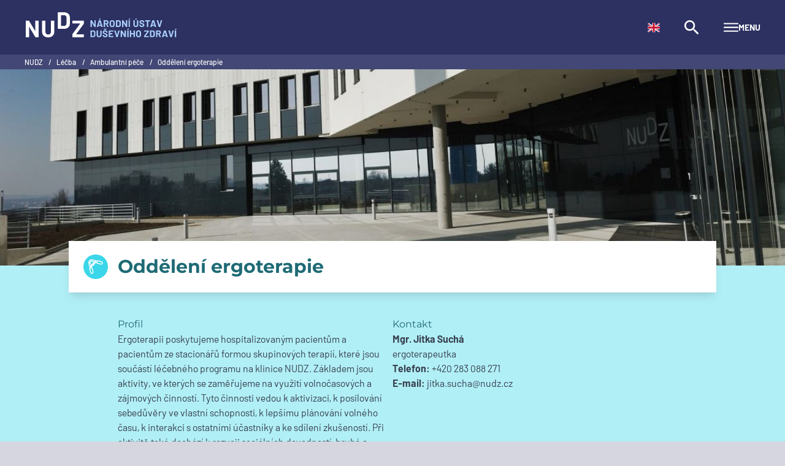

--- FILE ---
content_type: text/html; charset=utf-8
request_url: https://www.nudz.cz/lecba/ambulantni-pece/oddeleni-ergoterapie
body_size: 14468
content:
<!DOCTYPE html>
<html dir="ltr" lang="cs-CZ" class="no-js">
<head>
        <meta charset="utf-8">
        <link rel="preload" as="font" href="/typo3conf/ext/site_nimh22/Resources/Public/Frontend/montserrat-v25-latin-ext_latin_cyrillic-ext_cyrillic-700.ddeaea93.woff2" type="font/woff2" crossorigin>
        <link rel="preload" as="font" href="/typo3conf/ext/site_nimh22/Resources/Public/Frontend/montserrat-v25-latin-ext_latin_cyrillic-ext_cyrillic-500.de4b7851.woff2" type="font/woff2" crossorigin>
        <link rel="preload" as="font" href="/typo3conf/ext/site_nimh22/Resources/Public/Frontend/barlow-v12-latin-ext_latin-regular.34999b08.woff2" type="font/woff2" crossorigin>
        <link rel="preload" as="font" href="/typo3conf/ext/site_nimh22/Resources/Public/Frontend/barlow-v12-latin-ext_latin-700.ccb1f0c2.woff2" type="font/woff2" crossorigin>
        <link rel="preload" as="font" href="/typo3conf/ext/site_nimh22/Resources/Public/Frontend/barlow-v12-latin-ext_latin-500.2ed52a5a.woff2" type="font/woff2" crossorigin>
        <link rel="dns-prefetch" href="https://matomo.nudz.cz">

<meta charset="utf-8">
<!-- 
	This website is powered by TYPO3 - inspiring people to share!
	TYPO3 is a free open source Content Management Framework initially created by Kasper Skaarhoj and licensed under GNU/GPL.
	TYPO3 is copyright 1998-2026 of Kasper Skaarhoj. Extensions are copyright of their respective owners.
	Information and contribution at https://typo3.org/
-->



<title>Oddělení ergoterapie — Národní ústav duševního zdraví</title>
<meta name="generator" content="TYPO3 CMS" />
<meta name="author" content="Národní ústav duševního zdraví" />
<meta property="og:site_name" content="NUDZ.cz" />
<meta property="og:title" content="Oddělení ergoterapie" />
<meta property="og:url" content="https://www.nudz.cz/lecba/ambulantni-pece/oddeleni-ergoterapie" />
<meta property="og:image" content="https://www.nudz.cz/fileadmin/_processed_/2/7/csm_7_fcb49947c3.jpg" />
<meta property="og:image:url" content="https://www.nudz.cz/fileadmin/_processed_/2/7/csm_7_fcb49947c3.jpg" />
<meta property="og:image:width" content="1200" />
<meta property="og:image:height" content="630" />
<meta name="twitter:card" content="summary" />
<meta name="twitter:site" content="@nudzcz" />
<meta name="twitter:title" content="Oddělení ergoterapie" />
<meta name="twitter:image" content="https://www.nudz.cz/fileadmin/_processed_/3/a/csm_budova_uni2_bb9db5887a.jpg" />
<meta property="article:modified_time" content="2024-04-04T07:44:43+0000" />
<meta property="article:author" content="Národní ústav duševního zdraví" />


<link rel="stylesheet" href="/typo3temp/assets/compressed/merged-b6918b0d4a1b768d14eba8c5ac70ee85.css?1712135352" media="all">






<meta name="viewport" content="width=device-width, initial-scale=1"/>
        <link rel="shortcut icon" href="/typo3conf/ext/site_nimh22/Resources/Public/Frontend/favicon.733aad19.ico" type="image/x-icon"/>
        <link rel="icon" sizes="32x32" href="/typo3conf/ext/site_nimh22/Resources/Public/Frontend/favicon-32x32.93805c82.png"/>
        <link rel="icon" sizes="192x192" href="/typo3conf/ext/site_nimh22/Resources/Public/Frontend/android-chrome-192x192.8990c0a6.png"/>
        <link rel="apple-touch-icon" sizes="180x180" href="/typo3conf/ext/site_nimh22/Resources/Public/Frontend/apple-touch-icon.121b3798.png"/>
        <link rel="manifest" href="/typo3conf/ext/site_nimh22/Resources/Public/Frontend/site.webmanifest" />
        <link rel="mask-icon" href="/typo3conf/ext/site_nimh22/Resources/Public/Frontend/safari-pinned-tab.5d271a2a.svg" color="#161931" />
        <meta name="msapplication-TileColor" content="#161931" />
        <meta name="msapplication-config" content="/typo3conf/ext/site_nimh22/Resources/Public/Frontend/browserconfig.xml" />
        <link rel="notprocessedManual" type="image/png" sizes="16x16" href="/typo3conf/ext/site_nimh22/Resources/Public/Frontend/mstile-150x150.c8b61f6f.png" />
        <meta name="theme-color" content="#ffffff" />
        


        

    


    



        <script>
                window.bodyFunction = function() {
                        return {
                                keyboardNavigation: false,
                        }
                }
        </script>

                <link rel="preload" as="script" href="https://matomo.nudz.cz/js/container_VrXZgI9u.js">
                <script>
                    var _mtm = window._mtm = window._mtm || [];
                    _mtm.push({'mtm.startTime': (new Date().getTime()), 'event': 'mtm.Start'});
                    var d=document, g=d.createElement('script'), s=d.getElementsByTagName('script')[0];
                    g.async=true; g.src='https://matomo.nudz.cz/js/container_VrXZgI9u.js'; s.parentNode.insertBefore(g,s);
                </script>
<link rel="canonical" href="https://www.nudz.cz/lecba/ambulantni-pece/oddeleni-ergoterapie"/>

<link rel="alternate" hreflang="cs-CZ" href="https://www.nudz.cz/lecba/ambulantni-pece/oddeleni-ergoterapie"/>
<link rel="alternate" hreflang="en-GB" href="https://www.nudz.cz/en/medical-care/outpatient-care/occupational-therapy"/>
<link rel="alternate" hreflang="x-default" href="https://www.nudz.cz/lecba/ambulantni-pece/oddeleni-ergoterapie"/>
</head>
<body class="antialiased text-black bg-gray relative theme-turquoise t3lang-cs t3page-71" x-data="bodyFunction()" :class="{ 'keyboard-navigation' : keyboardNavigation }" @mouseup="keyboardNavigation = false" @keydown.tab="keyboardNavigation = true">



    <a class="sr-only" href="#mainContent"></a>
    <header class="md:sticky top-0 z-50 w-full flex-none bg-ink-300 text-sm font-bold text-white" aria-label="Navigace">
        <div class="container mx-auto px-5 lg:px-10 py-2 lg:py-6">
            <div class="flex items-center sm:flex-wrap lg:flex-nowrap">
                <div class="my-4 lg:my-0 self-center pl-0.5 lg:basis-auto lg:-translate-y-1">
                    <a tabindex="1"
                       href="/"
                       title="Home" aria-label="Logo"
                       class="transition-opacity duration-150 hover:opacity-90">
                        <h1 class="sr-only"><abbr title="Národní ústav duševního zdraví">NUDZ</abbr></h1>
                        <img
                                class="hidden sm:block"
                                alt="NUDZ Logo"
                                src="/typo3conf/ext/site_nimh22/Resources/Public/Frontend/logo-nudz-white.fe9f01a3.svg?v2" />
                        <img
                                aria-hidden="true"
                                class="sm:hidden"
                                alt="NUDZ Logo"
                                src="/typo3conf/ext/site_nimh22/Resources/Public/Frontend/logo-nudz-short-white.30b4575f.svg" />
                    </a>
                </div>
                <div class="my-4 lg:my-0 flex grow justify-end items-center">
                    <nav
                            aria-label="Jazyková verze"
                            class="cursor-pointer">
                        
                            <ul class="flex flex-row gap-3">
                                
                                    

                                
                                    
                                        <li>
                                            <a href="/en/medical-care/outpatient-care/occupational-therapy" title="English" hreflang="en" lang="en"
                                               class="transition-opacity duration-150 hover:opacity-90">
                                                <svg class="icon h-4 w-5 rounded" xmlns="http://www.w3.org/2000/svg">
                                                    <use xlink:href="/typo3conf/ext/site_nimh22/Resources/Public/Frontend/icon-lib.f47441df.svg#flag-gb"></use>
                                                </svg>
                                            </a>
                                        </li>
                                    

                                
                            </ul>
                        
                    </nav>
                    <div x-data="a11ycollapse()"></div>
                    <div
                         aria-label="Hledání"
                         class="cursor-pointer"
                         x-data="a11ydropdown()"
                         x-on:keydown.escape.prevent.stop="close($refs.button)"
                         x-on:focusin.window="! $refs.panel.contains($event.target) && close()"
                         x-id="['dropdown-button']"
                    >
                        <button
                                tabindex="3"
                                class="navlink-default ml-5 flex font-bold lg:ml-10"
                                type="button"
                                x-ref="button"
                                x-on:click="toggle()"
                                :aria-expanded="open"
                                :aria-controls="$id('dropdown-button')"
                        >
                            <svg class="icon h-6 w-6" xmlns="http://www.w3.org/2000/svg">
                                <use xlink:href="/typo3conf/ext/site_nimh22/Resources/Public/Frontend/icon-lib.f47441df.svg#icon-lupa"></use>
                            </svg>
                        </button>
                        <div
                                style="display: none;"
                                class="absolute z-40 right-0 h-12 md:h-28 mt-6 md:px-10 pb-3 pt-3 w-full max-w-2xl bg-ink-300 shadow-md overflow-hidden"
                                x-ref="panel"
                                x-show="open"
                                x-transition.origin.top.right
                                x-on:click.outside="close($refs.button)"
                                :id="$id('dropdown-button')"
                        >
                            
                            <div class="flex items-center justify-center h-full ">
                                <form action="/hledani" method="get" class="flex border-2 border-ink-700">
                                    <input tabindex="4" x-ref="focusField" name="q" type="text" class="px-4 py-2 w-80 text-black" placeholder="Hledání...">
                                    <button tabindex="5" class="px-4 text-white bg-ink-400 border-l transition-colors focus:bg-ink-500 hover:bg-ink-500">
                                        Hledej
                                    </button>
                                </form>
                            </div>
                        </div>
                    </div>
                    <div class="cursor-pointer"
                         x-data="a11ydropdown()"
                         x-on:keydown.escape.prevent.stop="close($refs.button)"
                         x-on:focusin.window="! $refs.panel.contains($event.target) && close()"
                         x-id="['dropdown-button']"
                    >
                        <button
                                tabindex="2"
                                type="button"
                                class="navlink-default ml-5 flex flex-row gap-3 items-center justify-center font-bold lg:ml-10"
                                x-ref="button"
                                x-on:click="toggle()"
                                :aria-expanded="open"
                                :aria-controls="$id('dropdown-button')"
                        >
                            <svg aria-hidden="true" class="icon h-6 w-6" xmlns="http://www.w3.org/2000/svg">
                                <use xlink:href="/typo3conf/ext/site_nimh22/Resources/Public/Frontend/icon-lib.f47441df.svg#icon-burger"></use>
                            </svg>
                            <span class="hidden md:inline uppercase">Menu</span>
                        </button>
                        <div
                                style="display: none;"
                                class="absolute z-40 right-0 h-screen md:h-[36rem] mt-6 md:px-10 pb-10 pt-3 w-full max-w-4xl bg-ink-300 shadow-md overflow-hidden"
                                x-ref="panel"
                                x-show="open"
                                x-transition.origin.top.right
                                x-on:click.outside="close($refs.button)"
                                :id="$id('dropdown-button')"
                        >
                            <nav role="menubar" class="a11ymenu"  x-data="a11ymenu()" x-bind="switchClass" aria-label="Hlavní menu">
                                <div class="">
                                    
                                        <ul class="a11ymenu__menu" x-bind="wrapNavigation">
                                            
                                                <li class="nav-item ">
                                                    <a title="Zapojte se do výzkumu" href="/zapojte-se-do-vyzkumu">
                                                        Zapojte se do výzkumu
                                                    </a>
                                                    
                                                </li>
                                            
                                                <li class="nav-item has-submenu">
                                                    <a title="Výzkum" href="/vyzkum">
                                                        Výzkum
                                                    </a>
                                                    
                                                        <ul>
                                                            
                                                                
                                                                    <li class="has-submenu ">
                                                                        <a title="Výzkumný program preklinický" href="/vyzkum/vyzkumny-program-preklinicky">
                                                                            Výzkumný program preklinický
                                                                        </a>
                                                                        
                                                                            <ul>
                                                                                
                                                                                    
                                                                                        <li class="has-submenu ">
                                                                                            <a title="Granty a projekty" href="/vyzkum/vyzkumny-program-preklinicky/granty-a-projekty">
                                                                                                Granty a projekty
                                                                                            </a>
                                                                                        </li>
                                                                                    
                                                                                        <li class="has-submenu">
                                                                                            <a title="Pracovní skupiny" href="/vyzkum/vyzkumny-program-preklinicky/pracovni-skupiny">
                                                                                                Pracovní skupiny
                                                                                            </a>
                                                                                        </li>
                                                                                    
                                                                                        <li class="has-submenu">
                                                                                            <a title="Laboratoře" href="/vyzkum/vyzkumny-program-preklinicky/laboratore">
                                                                                                Laboratoře
                                                                                            </a>
                                                                                        </li>
                                                                                    
                                                                                        <li class="">
                                                                                            <a title="Partneři" href="/vyzkum/vyzkumny-program-preklinicky/partneri">
                                                                                                Partneři
                                                                                            </a>
                                                                                        </li>
                                                                                    
                                                                                        <li class="">
                                                                                            <a title="Přístrojové vybavení a rezervace přístrojů" href="/vyzkum/vyzkumny-program-preklinicky/pristrojove-vybaveni-a-rezervace-pristroju">
                                                                                                Přístrojové vybavení a rezervace přístrojů
                                                                                            </a>
                                                                                        </li>
                                                                                    
                                                                                        <li class="">
                                                                                            <a title="Akreditace" href="/vyzkum/vyzkumny-program-preklinicky/akreditace">
                                                                                                Akreditace
                                                                                            </a>
                                                                                        </li>
                                                                                    
                                                                                
                                                                            </ul>
                                                                        
                                                                    </li>
                                                                
                                                                    <li class="has-submenu">
                                                                        <a title="Výzkumný program klinický" href="/vyzkum/vyzkumny-program-klinicky">
                                                                            Výzkumný program klinický
                                                                        </a>
                                                                        
                                                                            <ul>
                                                                                
                                                                                    
                                                                                        <li class="has-submenu ">
                                                                                            <a title="Granty a projekty" href="/vyzkum/vyzkumny-program-klinicky/granty-a-projekty">
                                                                                                Granty a projekty
                                                                                            </a>
                                                                                        </li>
                                                                                    
                                                                                        <li class="has-submenu">
                                                                                            <a title="Pracovní skupiny" href="/vyzkum/vyzkumny-program-klinicky/pracovni-skupiny">
                                                                                                Pracovní skupiny
                                                                                            </a>
                                                                                        </li>
                                                                                    
                                                                                        <li class="">
                                                                                            <a title="Partneři" href="/vyzkum/vyzkumny-program-klinicky/partneri">
                                                                                                Partneři
                                                                                            </a>
                                                                                        </li>
                                                                                    
                                                                                
                                                                            </ul>
                                                                        
                                                                    </li>
                                                                
                                                                    <li class="has-submenu">
                                                                        <a title="Výzkumný program Veřejné duševní zdraví" href="/vyzkum/vyzkumny-program-verejne-dusevni-zdravi">
                                                                            Výzkumný program Veřejné duševní zdraví
                                                                        </a>
                                                                        
                                                                            <ul>
                                                                                
                                                                                    
                                                                                        <li class="has-submenu ">
                                                                                            <a title="Granty a projekty" href="/vyzkum/vyzkumny-program-verejne-dusevni-zdravi/granty-a-projekty">
                                                                                                Granty a projekty
                                                                                            </a>
                                                                                        </li>
                                                                                    
                                                                                        <li class="has-submenu">
                                                                                            <a title="Pracovní skupiny" href="/vyzkum/vyzkumny-program-verejne-dusevni-zdravi/pracovni-skupiny">
                                                                                                Pracovní skupiny
                                                                                            </a>
                                                                                        </li>
                                                                                    
                                                                                        <li class="">
                                                                                            <a title="Partneři" href="/vyzkum/vyzkumny-program-verejne-dusevni-zdravi/partneri">
                                                                                                Partneři
                                                                                            </a>
                                                                                        </li>
                                                                                    
                                                                                
                                                                            </ul>
                                                                        
                                                                    </li>
                                                                
                                                                    <li class="has-submenu">
                                                                        <a title="Centrum výzkumu spánku a chronobiologie" href="/vyzkum/centrum-vyzkumu-spanku-a-chronobiologie">
                                                                            Centrum výzkumu spánku a chronobiologie
                                                                        </a>
                                                                        
                                                                            <ul>
                                                                                
                                                                                    
                                                                                        <li class="has-submenu ">
                                                                                            <a title="Granty a projekty" href="/vyzkum/centrum-vyzkumu-spanku-a-chronobiologie/granty-a-projekty">
                                                                                                Granty a projekty
                                                                                            </a>
                                                                                        </li>
                                                                                    
                                                                                        <li class="">
                                                                                            <a title="Partneři" href="/vyzkum/centrum-vyzkumu-spanku-a-chronobiologie/partneri">
                                                                                                Partneři
                                                                                            </a>
                                                                                        </li>
                                                                                    
                                                                                        <li class="">
                                                                                            <a title="Náš tým" href="/vyzkum/centrum-vyzkumu-spanku-a-chronobiologie/nas-tym">
                                                                                                Náš tým
                                                                                            </a>
                                                                                        </li>
                                                                                    
                                                                                        <li class="has-submenu ">
                                                                                            <a title="Výzkumné skupiny" href="/vyzkum/centrum-vyzkumu-spanku-a-chronobiologie/pracovni-skupiny">
                                                                                                Výzkumné skupiny
                                                                                            </a>
                                                                                        </li>
                                                                                    
                                                                                
                                                                            </ul>
                                                                        
                                                                    </li>
                                                                
                                                                    <li class="has-submenu">
                                                                        <a title="Centrum výzkumu psychedelik" href="/vyzkum/centrum-vyzkumu-psychedelik">
                                                                            Centrum výzkumu psychedelik
                                                                        </a>
                                                                        
                                                                            <ul>
                                                                                
                                                                                    
                                                                                        <li class="has-submenu ">
                                                                                            <a title="Granty a projekty" href="/vyzkum/centrum-vyzkumu-psychedelik/granty-a-projekty">
                                                                                                Granty a projekty
                                                                                            </a>
                                                                                        </li>
                                                                                    
                                                                                        <li class="">
                                                                                            <a title="Partneři" href="/vyzkum/centrum-vyzkumu-psychedelik/partneri">
                                                                                                Partneři
                                                                                            </a>
                                                                                        </li>
                                                                                    
                                                                                        <li class="">
                                                                                            <a title="Stáže pro studenty" href="/vyzkum/centrum-vyzkumu-psychedelik/staze-pro-studenty">
                                                                                                Stáže pro studenty
                                                                                            </a>
                                                                                        </li>
                                                                                    
                                                                                        <li class="">
                                                                                            <a title="Náš tým" href="/vyzkum/centrum-vyzkumu-psychedelik/nas-tym">
                                                                                                Náš tým
                                                                                            </a>
                                                                                        </li>
                                                                                    
                                                                                
                                                                            </ul>
                                                                        
                                                                    </li>
                                                                
                                                                    <li class="has-submenu">
                                                                        <a title="Centrum výzkumu prvních epizod SMI" href="/vyzkum/centrum-vyzkumu-prvnich-epizod-smi">
                                                                            Centrum výzkumu prvních epizod SMI
                                                                        </a>
                                                                        
                                                                            <ul>
                                                                                
                                                                                    
                                                                                        <li class="has-submenu ">
                                                                                            <a title="Granty a projekty" href="/vyzkum/centrum-vyzkumu-prvnich-epizod-smi/granty-a-projekty">
                                                                                                Granty a projekty
                                                                                            </a>
                                                                                        </li>
                                                                                    
                                                                                        <li class="">
                                                                                            <a title="Partneři" href="/vyzkum/centrum-vyzkumu-prvnich-epizod-smi/partneri">
                                                                                                Partneři
                                                                                            </a>
                                                                                        </li>
                                                                                    
                                                                                        <li class="has-submenu">
                                                                                            <a title="Pracovní skupiny" href="/vyzkum/centrum-vyzkumu-prvnich-epizod-smi/pracovni-skupiny">
                                                                                                Pracovní skupiny
                                                                                            </a>
                                                                                        </li>
                                                                                    
                                                                                        <li class="">
                                                                                            <a title="Náš tým" href="/vyzkum/centrum-vyzkumu-prvnich-epizod-smi/nas-tym">
                                                                                                Náš tým
                                                                                            </a>
                                                                                        </li>
                                                                                    
                                                                                
                                                                            </ul>
                                                                        
                                                                    </li>
                                                                
                                                                    <li class="has-submenu">
                                                                        <a title="Centrum virtuální reality v duševním zdraví a neurovědách" href="/vyzkum/centrum-virtualni-reality-v-dusevnim-zdravi-a-neurovedach">
                                                                            Centrum virtuální reality v duševním zdraví a neurovědách
                                                                        </a>
                                                                        
                                                                            <ul>
                                                                                
                                                                                    
                                                                                        <li class="has-submenu ">
                                                                                            <a title="Granty a projekty" href="/vyzkum/centrum-virtualni-reality-v-dusevnim-zdravi-a-neurovedach/granty-a-projekty">
                                                                                                Granty a projekty
                                                                                            </a>
                                                                                        </li>
                                                                                    
                                                                                        <li class="">
                                                                                            <a title="Partneři" href="/vyzkum/centrum-virtualni-reality-v-dusevnim-zdravi-a-neurovedach/partneri">
                                                                                                Partneři
                                                                                            </a>
                                                                                        </li>
                                                                                    
                                                                                        <li class="">
                                                                                            <a title="Náš tým" href="/vyzkum/centrum-virtualni-reality-v-dusevnim-zdravi-a-neurovedach/nas-tym">
                                                                                                Náš tým
                                                                                            </a>
                                                                                        </li>
                                                                                    
                                                                                
                                                                            </ul>
                                                                        
                                                                    </li>
                                                                
                                                                    <li class="has-submenu">
                                                                        <a title="Centrum pro sexuální zdraví a intervence" href="/vyzkum/centrum-pro-sexualni-zdravi-a-intervence">
                                                                            Centrum pro sexuální zdraví a intervence
                                                                        </a>
                                                                        
                                                                            <ul>
                                                                                
                                                                                    
                                                                                        <li class="has-submenu ">
                                                                                            <a title="Granty a projekty" href="/vyzkum/centrum-pro-sexualni-zdravi-a-intervence/granty-a-projekty">
                                                                                                Granty a projekty
                                                                                            </a>
                                                                                        </li>
                                                                                    
                                                                                        <li class="">
                                                                                            <a title="Partneři" href="/vyzkum/centrum-pro-sexualni-zdravi-a-intervence/partneri">
                                                                                                Partneři
                                                                                            </a>
                                                                                        </li>
                                                                                    
                                                                                        <li class="">
                                                                                            <a title="Náš tým" href="/vyzkum/centrum-pro-sexualni-zdravi-a-intervence/nas-tym">
                                                                                                Náš tým
                                                                                            </a>
                                                                                        </li>
                                                                                    
                                                                                
                                                                            </ul>
                                                                        
                                                                    </li>
                                                                
                                                                    <li class="has-submenu">
                                                                        <a title="Centrum pokročilých studií mozku a vědomí" href="/vyzkum/centrum-pokrocilych-studii-mozku-a-vedomi">
                                                                            Centrum pokročilých studií mozku a vědomí
                                                                        </a>
                                                                        
                                                                            <ul>
                                                                                
                                                                                    
                                                                                        <li class="has-submenu ">
                                                                                            <a title="Granty a projekty" href="/vyzkum/centrum-pokrocilych-studii-mozku-a-vedomi/granty-a-projekty">
                                                                                                Granty a projekty
                                                                                            </a>
                                                                                        </li>
                                                                                    
                                                                                        <li class="">
                                                                                            <a title="Partneři" href="/vyzkum/centrum-pokrocilych-studii-mozku-a-vedomi/partneri">
                                                                                                Partneři
                                                                                            </a>
                                                                                        </li>
                                                                                    
                                                                                        <li class="">
                                                                                            <a title="Náš tým" href="/vyzkum/centrum-pokrocilych-studii-mozku-a-vedomi/nas-tym">
                                                                                                Náš tým
                                                                                            </a>
                                                                                        </li>
                                                                                    
                                                                                        <li class="has-submenu ">
                                                                                            <a title="Výzkumné skupiny" href="/vyzkum/centrum-pokrocilych-studii-mozku-a-vedomi/vyzkumne-skupiny">
                                                                                                Výzkumné skupiny
                                                                                            </a>
                                                                                        </li>
                                                                                    
                                                                                
                                                                            </ul>
                                                                        
                                                                    </li>
                                                                
                                                                    <li class="has-submenu">
                                                                        <a title="Centrum perinatálního duševního zdraví" href="/vyzkum/centrum-perinatalniho-dusevniho-zdravi">
                                                                            Centrum perinatálního duševního zdraví
                                                                        </a>
                                                                        
                                                                            <ul>
                                                                                
                                                                                    
                                                                                        <li class="has-submenu ">
                                                                                            <a title="Granty a projekty" href="/vyzkum/centrum-perinatalniho-dusevniho-zdravi/granty-a-projekty">
                                                                                                Granty a projekty
                                                                                            </a>
                                                                                        </li>
                                                                                    
                                                                                        <li class="">
                                                                                            <a title="Partneři" href="/vyzkum/centrum-perinatalniho-dusevniho-zdravi/partneri">
                                                                                                Partneři
                                                                                            </a>
                                                                                        </li>
                                                                                    
                                                                                        <li class="">
                                                                                            <a title="Náš tým" href="/vyzkum/centrum-perinatalniho-dusevniho-zdravi/nas-tym">
                                                                                                Náš tým
                                                                                            </a>
                                                                                        </li>
                                                                                    
                                                                                
                                                                            </ul>
                                                                        
                                                                    </li>
                                                                
                                                                    <li class="">
                                                                        <a title="Klinický smluvní výzkum" href="/vyzkum/klinicky-smluvni-vyzkum">
                                                                            Klinický smluvní výzkum
                                                                        </a>
                                                                        
                                                                    </li>
                                                                
                                                                    <li class="has-submenu">
                                                                        <a title="Kancelář transferu technologií" href="/vyzkum/kancelar-transferu-technologii">
                                                                            Kancelář transferu technologií
                                                                        </a>
                                                                        
                                                                            <ul>
                                                                                
                                                                                    
                                                                                        <li class="has-submenu  ">
                                                                                            <a title="Granty a projekty" href="/vyzkum/kancelar-transferu-technologii/granty-a-projekty">
                                                                                                Granty a projekty
                                                                                            </a>
                                                                                        </li>
                                                                                    
                                                                                
                                                                            </ul>
                                                                        
                                                                    </li>
                                                                
                                                                    <li class="">
                                                                        <a title="Projektová kancelář" href="/vyzkum/projektova-kancelar">
                                                                            Projektová kancelář
                                                                        </a>
                                                                        
                                                                    </li>
                                                                
                                                                    <li class="">
                                                                        <a title="Kancelář mezinárodní spolupráce" href="/vyzkum/kancelar-mezinarodni-spoluprace">
                                                                            Kancelář mezinárodní spolupráce
                                                                        </a>
                                                                        
                                                                    </li>
                                                                
                                                                    <li class="">
                                                                        <a title="Ceny a ocenění" href="/vyzkum/ceny-a-oceneni">
                                                                            Ceny a ocenění
                                                                        </a>
                                                                        
                                                                    </li>
                                                                
                                                                    <li class="">
                                                                        <a title="Specifické výsledky výzkumu" href="/vyzkum/specificke-vysledky-vyzkumu">
                                                                            Specifické výsledky výzkumu
                                                                        </a>
                                                                        
                                                                    </li>
                                                                
                                                                    <li class="">
                                                                        <a title="Repozitář výsledků vědy a výzkumu" href="/vyzkum/repozitar-vysledku-vedy-a-vyzkumu">
                                                                            Repozitář výsledků vědy a výzkumu
                                                                        </a>
                                                                        
                                                                    </li>
                                                                
                                                            
                                                        </ul>
                                                    
                                                </li>
                                            
                                                <li class="nav-item current has-submenu">
                                                    <a title="Léčba" href="/lecba">
                                                        Léčba
                                                    </a>
                                                    
                                                        <ul>
                                                            
                                                                
                                                                    <li class="current has-submenu ">
                                                                        <a title="Ambulantní péče" href="/lecba/ambulantni-pece">
                                                                            Ambulantní péče
                                                                        </a>
                                                                        
                                                                            <ul>
                                                                                
                                                                                    
                                                                                        <li class="">
                                                                                            <a title="Všeobecná psychiatrická ambulance" href="/lecba/ambulantni-pece/vseobecna-psychiatricka-ambulance">
                                                                                                Všeobecná psychiatrická ambulance
                                                                                            </a>
                                                                                        </li>
                                                                                    
                                                                                        <li class="">
                                                                                            <a title="Ambulance pro bipolární poruchu" href="/lecba/ambulantni-pece/ambulance-pro-bipolarni-poruchu">
                                                                                                Ambulance pro bipolární poruchu
                                                                                            </a>
                                                                                        </li>
                                                                                    
                                                                                        <li class="">
                                                                                            <a title="Pedopsychiatrická ambulance" href="/lecba/ambulantni-pece/pedopsychiatricka-ambulance">
                                                                                                Pedopsychiatrická ambulance
                                                                                            </a>
                                                                                        </li>
                                                                                    
                                                                                        <li class="">
                                                                                            <a title="Ambulance pro poruchy spánku" href="/lecba/ambulantni-pece/ambulance-pro-poruchy-spanku">
                                                                                                Ambulance pro poruchy spánku
                                                                                            </a>
                                                                                        </li>
                                                                                    
                                                                                        <li class="">
                                                                                            <a title="Psychologická ambulance" href="/lecba/ambulantni-pece/psychologicka-ambulance">
                                                                                                Psychologická ambulance
                                                                                            </a>
                                                                                        </li>
                                                                                    
                                                                                        <li class="">
                                                                                            <a title="Sexuologická poradna" href="/lecba/ambulantni-pece/sexuologicka-poradna">
                                                                                                Sexuologická poradna
                                                                                            </a>
                                                                                        </li>
                                                                                    
                                                                                        <li class="">
                                                                                            <a title="Ambulance stimulačních metod" href="/lecba/ambulantni-pece/ambulance-stimulacnich-metod-rtms">
                                                                                                Ambulance stimulačních metod
                                                                                            </a>
                                                                                        </li>
                                                                                    
                                                                                        <li class="">
                                                                                            <a title="Oddělení fyzioterapie" href="/lecba/ambulantni-pece/oddeleni-fyzioterapie">
                                                                                                Oddělení fyzioterapie
                                                                                            </a>
                                                                                        </li>
                                                                                    
                                                                                        <li class="current current ">
                                                                                            <a title="Oddělení ergoterapie" href="/lecba/ambulantni-pece/oddeleni-ergoterapie">
                                                                                                Oddělení ergoterapie
                                                                                            </a>
                                                                                        </li>
                                                                                    
                                                                                
                                                                            </ul>
                                                                        
                                                                    </li>
                                                                
                                                                    <li class="has-submenu">
                                                                        <a title="Lůžková péče" href="/lecba/luzkova-pece">
                                                                            Lůžková péče
                                                                        </a>
                                                                        
                                                                            <ul>
                                                                                
                                                                                    
                                                                                        <li class="">
                                                                                            <a title="Oddělení 1" href="/lecba/luzkova-pece/oddeleni-1-uzkostne-poruchy">
                                                                                                Oddělení 1
                                                                                            </a>
                                                                                        </li>
                                                                                    
                                                                                        <li class="">
                                                                                            <a title="Oddělení 2" href="/lecba/luzkova-pece/oddeleni-2-afektivni-poruchy-a-oddeleni-nasledne-pece">
                                                                                                Oddělení 2
                                                                                            </a>
                                                                                        </li>
                                                                                    
                                                                                        <li class="">
                                                                                            <a title="Oddělení 3" href="/lecba/luzkova-pece/oddeleni-3-psychoticke-poruchy">
                                                                                                Oddělení 3
                                                                                            </a>
                                                                                        </li>
                                                                                    
                                                                                        <li class="">
                                                                                            <a title="Oddělení spánkové medicíny" href="/lecba/luzkova-pece/oddeleni-spankove-mediciny">
                                                                                                Oddělení spánkové medicíny
                                                                                            </a>
                                                                                        </li>
                                                                                    
                                                                                
                                                                            </ul>
                                                                        
                                                                    </li>
                                                                
                                                                    <li class="has-submenu">
                                                                        <a title="Stacionární péče" href="/lecba/stacionarni-pece">
                                                                            Stacionární péče
                                                                        </a>
                                                                        
                                                                            <ul>
                                                                                
                                                                                    
                                                                                        <li class="">
                                                                                            <a title="Stacionář 1" href="/lecba/stacionarni-pece/stacionar-1-uzkostne-a-osobnostni-poruchy">
                                                                                                Stacionář 1
                                                                                            </a>
                                                                                        </li>
                                                                                    
                                                                                        <li class="">
                                                                                            <a title="Stacionář 2" href="/lecba/stacionarni-pece/stacionar-2-uzkostne-poruchy">
                                                                                                Stacionář 2
                                                                                            </a>
                                                                                        </li>
                                                                                    
                                                                                        <li class="">
                                                                                            <a title="Stacionář 3" href="/lecba/stacionarni-pece/stacionar-3-psychoticke-poruchy">
                                                                                                Stacionář 3
                                                                                            </a>
                                                                                        </li>
                                                                                    
                                                                                
                                                                            </ul>
                                                                        
                                                                    </li>
                                                                
                                                                    <li class="has-submenu">
                                                                        <a title="Diagnostická oddělení" href="/lecba/diagnosticka-oddeleni">
                                                                            Diagnostická oddělení
                                                                        </a>
                                                                        
                                                                            <ul>
                                                                                
                                                                                    
                                                                                        <li class="">
                                                                                            <a title="Neurofyziologie a EEG" href="/lecba/diagnosticka-oddeleni/neurofyziologie-a-eeg">
                                                                                                Neurofyziologie a EEG
                                                                                            </a>
                                                                                        </li>
                                                                                    
                                                                                        <li class="">
                                                                                            <a title="Magnetická rezonance (MRI) a radiologie" href="/lecba/diagnosticka-oddeleni/magneticka-rezonance-mri-a-radiologie">
                                                                                                Magnetická rezonance (MRI) a radiologie
                                                                                            </a>
                                                                                        </li>
                                                                                    
                                                                                        <li class="">
                                                                                            <a title="Oddělení klinické psychologie" href="/lecba/diagnosticka-oddeleni/oddeleni-klinicke-psychologie">
                                                                                                Oddělení klinické psychologie
                                                                                            </a>
                                                                                        </li>
                                                                                    
                                                                                
                                                                            </ul>
                                                                        
                                                                    </li>
                                                                
                                                                    <li class="has-submenu">
                                                                        <a title="Podpůrná oddělení" href="/lecba/podpurna-oddeleni">
                                                                            Podpůrná oddělení
                                                                        </a>
                                                                        
                                                                            <ul>
                                                                                
                                                                                    
                                                                                        <li class="">
                                                                                            <a title="Oddělení kvality zdravotní péče" href="/lecba/podpurna-oddeleni/oddeleni-kvality-zdravotni-pece">
                                                                                                Oddělení kvality zdravotní péče
                                                                                            </a>
                                                                                        </li>
                                                                                    
                                                                                        <li class="">
                                                                                            <a title="Oddělení zdravotnické techniky" href="/lecba/podpurna-oddeleni/oddeleni-zdravotnicke-techniky">
                                                                                                Oddělení zdravotnické techniky
                                                                                            </a>
                                                                                        </li>
                                                                                    
                                                                                        <li class="">
                                                                                            <a title="Oddělení sociální péče" href="/lecba/podpurna-oddeleni/oddeleni-socialni-pece">
                                                                                                Oddělení sociální péče
                                                                                            </a>
                                                                                        </li>
                                                                                    
                                                                                        <li class="">
                                                                                            <a title="Oddělení pro komunikaci se zdravotními pojišťovnami" href="/lecba/podpurna-oddeleni/oddeleni-pro-komunikaci-se-zdravotnimi-pojistovnami">
                                                                                                Oddělení pro komunikaci se zdravotními pojišťovnami
                                                                                            </a>
                                                                                        </li>
                                                                                    
                                                                                        <li class="">
                                                                                            <a title="Oddělení zdravotnické dokumentace" href="/lecba/podpurna-oddeleni/oddeleni-zdravotnicke-dokumentace">
                                                                                                Oddělení zdravotnické dokumentace
                                                                                            </a>
                                                                                        </li>
                                                                                    
                                                                                
                                                                            </ul>
                                                                        
                                                                    </li>
                                                                
                                                                    <li class="">
                                                                        <a title="Portál pacienta" href="/lecba/ambulantni-pece/portal-pacienta">
                                                                            Portál pacienta
                                                                        </a>
                                                                        
                                                                    </li>
                                                                
                                                                    <li class="has-submenu ">
                                                                        <a title="Granty a projekty" href="/lecba/granty-a-projekty">
                                                                            Granty a projekty
                                                                        </a>
                                                                        
                                                                            <ul>
                                                                                
                                                                                    
                                                                                        <li class=" ">
                                                                                            <a title="Podpora akutní a specializované lůžkové psychiatrické péče v NUDZ" href="/lecba/granty-a-projekty/podpora-akutni-a-specializovane-luzkove-psychiatricke-pece-v-nudz">
                                                                                                Podpora akutní a specializované lůžkové psychiatrické péče v NUDZ
                                                                                            </a>
                                                                                        </li>
                                                                                    
                                                                                
                                                                            </ul>
                                                                        
                                                                    </li>
                                                                
                                                            
                                                        </ul>
                                                    
                                                </li>
                                            
                                                <li class="nav-item has-submenu">
                                                    <a title="Vzdělávání" href="/vzdelavani">
                                                        Vzdělávání
                                                    </a>
                                                    
                                                        <ul>
                                                            
                                                                
                                                                    <li class="">
                                                                        <a title="Pregraduální vzdělávání" href="/vzdelavani/pregradualni-vzdelavani">
                                                                            Pregraduální vzdělávání
                                                                        </a>
                                                                        
                                                                    </li>
                                                                
                                                                    <li class="">
                                                                        <a title="Postgraduální vzdělávání" href="/vzdelavani/postgradualni-vzdelavani">
                                                                            Postgraduální vzdělávání
                                                                        </a>
                                                                        
                                                                    </li>
                                                                
                                                                    <li class="">
                                                                        <a title="Specializační vzdělávání" href="/vzdelavani/specializacni-vzdelavani">
                                                                            Specializační vzdělávání
                                                                        </a>
                                                                        
                                                                    </li>
                                                                
                                                            
                                                        </ul>
                                                    
                                                </li>
                                            
                                                <li class="nav-item has-submenu">
                                                    <a title="O nás" href="/o-nas">
                                                        O nás
                                                    </a>
                                                    
                                                        <ul>
                                                            
                                                                
                                                                    <li class="has-submenu ">
                                                                        <a title="Profil" href="/o-nas/profil">
                                                                            Profil
                                                                        </a>
                                                                        
                                                                            <ul>
                                                                                
                                                                                    
                                                                                        <li class="">
                                                                                            <a title="Zřizovací listina" href="/o-nas/profil/zrizovaci-listina">
                                                                                                Zřizovací listina
                                                                                            </a>
                                                                                        </li>
                                                                                    
                                                                                        <li class="">
                                                                                            <a title="Statut" href="/o-nas/profil/statut">
                                                                                                Statut
                                                                                            </a>
                                                                                        </li>
                                                                                    
                                                                                        <li class="">
                                                                                            <a title="Akreditace" href="/o-nas/profil/akreditace">
                                                                                                Akreditace
                                                                                            </a>
                                                                                        </li>
                                                                                    
                                                                                
                                                                            </ul>
                                                                        
                                                                    </li>
                                                                
                                                                    <li class="">
                                                                        <a title="Organizační struktura" href="/o-nas/organizacni-struktura">
                                                                            Organizační struktura
                                                                        </a>
                                                                        
                                                                    </li>
                                                                
                                                                    <li class="has-submenu">
                                                                        <a title="Řídící a poradní orgány" href="/o-nas/ridici-a-poradni-organy">
                                                                            Řídící a poradní orgány
                                                                        </a>
                                                                        
                                                                            <ul>
                                                                                
                                                                                    
                                                                                        <li class="">
                                                                                            <a title="Kolegium ředitele" href="/o-nas/ridici-a-poradni-organy/kolegium-reditele">
                                                                                                Kolegium ředitele
                                                                                            </a>
                                                                                        </li>
                                                                                    
                                                                                        <li class="">
                                                                                            <a title="Vědecká rada" href="/o-nas/ridici-a-poradni-organy/vedecka-rada">
                                                                                                Vědecká rada
                                                                                            </a>
                                                                                        </li>
                                                                                    
                                                                                        <li class="">
                                                                                            <a title="Rada pro komercializaci" href="/o-nas/ridici-a-poradni-organy/rada-pro-komercializaci">
                                                                                                Rada pro komercializaci
                                                                                            </a>
                                                                                        </li>
                                                                                    
                                                                                        <li class="">
                                                                                            <a title="Výbor pro etické otázky" href="/o-nas/ridici-a-poradni-organy/vybor-pro-eticke-otazky">
                                                                                                Výbor pro etické otázky
                                                                                            </a>
                                                                                        </li>
                                                                                    
                                                                                        <li class="">
                                                                                            <a title="Etická komise" href="/o-nas/ridici-a-poradni-organy/eticka-komise">
                                                                                                Etická komise
                                                                                            </a>
                                                                                        </li>
                                                                                    
                                                                                
                                                                            </ul>
                                                                        
                                                                    </li>
                                                                
                                                                    <li class="">
                                                                        <a title="Veřejné zakázky" href="/o-nas/verejne-zakazky">
                                                                            Veřejné zakázky
                                                                        </a>
                                                                        
                                                                    </li>
                                                                
                                                                    <li class="">
                                                                        <a title="Protikorupční program" href="/o-nas/protikorupcni-program">
                                                                            Protikorupční program
                                                                        </a>
                                                                        
                                                                    </li>
                                                                
                                                                    <li class="">
                                                                        <a title="Povinně zveřejňované informace" href="/o-nas/povinne-zverejnovane-informace">
                                                                            Povinně zveřejňované informace
                                                                        </a>
                                                                        
                                                                    </li>
                                                                
                                                                    <li class="">
                                                                        <a title="Přístup k informacím" href="/o-nas/pristup-k-informacim">
                                                                            Přístup k informacím
                                                                        </a>
                                                                        
                                                                    </li>
                                                                
                                                                    <li class="">
                                                                        <a title="Základní informace o přístupnosti budovy" href="/o-nas/zakladni-informace-o-pristupnosti-budovy">
                                                                            Základní informace o přístupnosti budovy
                                                                        </a>
                                                                        
                                                                    </li>
                                                                
                                                                    <li class="">
                                                                        <a title="Vnitřní oznamovací systém" href="/o-nas/vnitrni-oznamovaci-system">
                                                                            Vnitřní oznamovací systém
                                                                        </a>
                                                                        
                                                                    </li>
                                                                
                                                                    <li class="">
                                                                        <a title="Napište nám" href="/o-nas/napiste-nam">
                                                                            Napište nám
                                                                        </a>
                                                                        
                                                                    </li>
                                                                
                                                                    <li class="">
                                                                        <a title="Ochrana osobních údajů" href="/o-nas/ochrana-osobnich-udaju">
                                                                            Ochrana osobních údajů
                                                                        </a>
                                                                        
                                                                    </li>
                                                                
                                                                    <li class="">
                                                                        <a title="Výroční zprávy" href="/o-nas/vyrocni-zpravy">
                                                                            Výroční zprávy
                                                                        </a>
                                                                        
                                                                    </li>
                                                                
                                                                    <li class="">
                                                                        <a title="Dětská skupina Neuronek" href="/o-nas/detska-skupina-neuronek">
                                                                            Dětská skupina Neuronek
                                                                        </a>
                                                                        
                                                                    </li>
                                                                
                                                                    <li class="has-submenu">
                                                                        <a title="Granty a projekty" href="/o-nas/granty-a-projekty">
                                                                            Granty a projekty
                                                                        </a>
                                                                        
                                                                            <ul>
                                                                                
                                                                                    
                                                                                        <li class="">
                                                                                            <a title="WHO - Středisko pro spolupráci" href="/o-nas/granty-a-projekty/who-stredisko-pro-spolupraci">
                                                                                                WHO - Středisko pro spolupráci
                                                                                            </a>
                                                                                        </li>
                                                                                    
                                                                                        <li class="">
                                                                                            <a title="Rozvoj služeb eGovernmentu" href="/o-nas/granty-a-projekty/rozvoj-sluzeb-egovernmentu">
                                                                                                Rozvoj služeb eGovernmentu
                                                                                            </a>
                                                                                        </li>
                                                                                    
                                                                                        <li class="">
                                                                                            <a title="Interoperabilita v NUDZ" href="/o-nas/granty-a-projekty/interoperabilita-v-nudz">
                                                                                                Interoperabilita v NUDZ
                                                                                            </a>
                                                                                        </li>
                                                                                    
                                                                                        <li class="">
                                                                                            <a title="Spolupráce s Národní technickou knihovnou" href="/o-nas/granty-a-projekty/spoluprace-s-narodni-technickou-knihovnou">
                                                                                                Spolupráce s Národní technickou knihovnou
                                                                                            </a>
                                                                                        </li>
                                                                                    
                                                                                        <li class="">
                                                                                            <a title="Kybernetická bezpečnost v NUDZ" href="/o-nas/granty-a-projekty/kyberneticka-bezpecnost-v-nudz">
                                                                                                Kybernetická bezpečnost v NUDZ
                                                                                            </a>
                                                                                        </li>
                                                                                    
                                                                                        <li class="">
                                                                                            <a title="Dětská skupina" href="/o-nas/granty-a-projekty/detska-skupina">
                                                                                                Dětská skupina
                                                                                            </a>
                                                                                        </li>
                                                                                    
                                                                                
                                                                            </ul>
                                                                        
                                                                    </li>
                                                                
                                                                    <li class="">
                                                                        <a title="Eduroam" href="/o-nas/eduroam">
                                                                            Eduroam
                                                                        </a>
                                                                        
                                                                    </li>
                                                                
                                                                    <li class="has-submenu ">
                                                                        <a title="Spolek NUDZ" href="/o-nas/spolek-nudz">
                                                                            Spolek NUDZ
                                                                        </a>
                                                                        
                                                                            <ul>
                                                                                
                                                                                    
                                                                                        <li class="">
                                                                                            <a title="Hospodaření" href="/o-nas/spolek-nudz/hospodareni">
                                                                                                Hospodaření
                                                                                            </a>
                                                                                        </li>
                                                                                    
                                                                                        <li class="">
                                                                                            <a title="Informace pro sponzory" href="/o-nas/spolek-nudz/informace-pro-sponzory">
                                                                                                Informace pro sponzory
                                                                                            </a>
                                                                                        </li>
                                                                                    
                                                                                        <li class="">
                                                                                            <a title="Aktuální projekty" href="/o-nas/spolek-nudz/aktualni-projekty">
                                                                                                Aktuální projekty
                                                                                            </a>
                                                                                        </li>
                                                                                    
                                                                                        <li class="">
                                                                                            <a title="Archiv" href="/o-nas/spolek-nudz/archiv">
                                                                                                Archiv
                                                                                            </a>
                                                                                        </li>
                                                                                    
                                                                                
                                                                            </ul>
                                                                        
                                                                    </li>
                                                                
                                                            
                                                        </ul>
                                                    
                                                </li>
                                            
                                                <li class="nav-item has-submenu">
                                                    <a title="Kariéra" href="/kariera">
                                                        Kariéra
                                                    </a>
                                                    
                                                        <ul>
                                                            
                                                                
                                                                    <li class="">
                                                                        <a title="Volné pracovní pozice" href="/kariera/pracovni-pozice">
                                                                            Volné pracovní pozice
                                                                        </a>
                                                                        
                                                                    </li>
                                                                
                                                                    <li class="">
                                                                        <a title="Stáže" href="/kariera/staze">
                                                                            Stáže
                                                                        </a>
                                                                        
                                                                    </li>
                                                                
                                                                    <li class="has-submenu">
                                                                        <a title="Důležité informace a benefity" href="/kariera/dulezite-informace-a-benefity">
                                                                            Důležité informace a benefity
                                                                        </a>
                                                                        
                                                                            <ul>
                                                                                
                                                                                    
                                                                                        <li class="">
                                                                                            <a title="Benefity" href="/kariera/informace-pro-uchazece/benefity">
                                                                                                Benefity
                                                                                            </a>
                                                                                        </li>
                                                                                    
                                                                                        <li class="">
                                                                                            <a title="OTM-R politika" href="/kariera/dulezite-informace-a-benefity/otm-r-politika">
                                                                                                OTM-R politika
                                                                                            </a>
                                                                                        </li>
                                                                                    
                                                                                        <li class="">
                                                                                            <a title="Důležité dokumenty" href="/kariera/dulezite-informace-a-benefity/dulezite-dokumenty">
                                                                                                Důležité dokumenty
                                                                                            </a>
                                                                                        </li>
                                                                                    
                                                                                
                                                                            </ul>
                                                                        
                                                                    </li>
                                                                
                                                                    <li class="has-submenu">
                                                                        <a title="HR Excellence in Research" href="/kariera/hr-award">
                                                                            HR Excellence in Research
                                                                        </a>
                                                                        
                                                                            <ul>
                                                                                
                                                                                    
                                                                                        <li class="">
                                                                                            <a title="Supervizní skupina" href="/kariera/hr-award/supervizni-skupina">
                                                                                                Supervizní skupina
                                                                                            </a>
                                                                                        </li>
                                                                                    
                                                                                        <li class="">
                                                                                            <a title="Pracovní skupina" href="/kariera/hr-award/pracovni-skupina">
                                                                                                Pracovní skupina
                                                                                            </a>
                                                                                        </li>
                                                                                    
                                                                                        <li class="">
                                                                                            <a title="Revizní skupina" href="/kariera/hr-award/revizni-skupina">
                                                                                                Revizní skupina
                                                                                            </a>
                                                                                        </li>
                                                                                    
                                                                                
                                                                            </ul>
                                                                        
                                                                    </li>
                                                                
                                                                    <li class="">
                                                                        <a title="Kontakty" href="/kariera/kontakty">
                                                                            Kontakty
                                                                        </a>
                                                                        
                                                                    </li>
                                                                
                                                            
                                                        </ul>
                                                    
                                                </li>
                                            
                                                <li class="nav-item has-submenu">
                                                    <a title="Média &amp; PR" href="/media-pr">
                                                        Média &amp; PR
                                                    </a>
                                                    
                                                        <ul>
                                                            
                                                                
                                                                    <li class="">
                                                                        <a title="Tiskové zprávy" href="/media-pr/tiskove-zpravy">
                                                                            Tiskové zprávy
                                                                        </a>
                                                                        
                                                                    </li>
                                                                
                                                                    <li class="">
                                                                        <a title="Kontakty" href="/media-pr/kontakty">
                                                                            Kontakty
                                                                        </a>
                                                                        
                                                                    </li>
                                                                
                                                                    <li class="">
                                                                        <a title="Ke stažení" href="/media-pr/ke-stazeni">
                                                                            Ke stažení
                                                                        </a>
                                                                        
                                                                    </li>
                                                                
                                                                    <li class="">
                                                                        <a title="Fotogalerie" href="/media-pr/fotogalerie">
                                                                            Fotogalerie
                                                                        </a>
                                                                        
                                                                    </li>
                                                                
                                                            
                                                        </ul>
                                                    
                                                </li>
                                            
                                                <li class="nav-item ">
                                                    <a title="Kontakty" href="/kontakty">
                                                        Kontakty
                                                    </a>
                                                    
                                                </li>
                                            
                                                <li class="nav-item has-submenu">
                                                    <a title="Ke stažení" href="/ke-stazeni">
                                                        Ke stažení
                                                    </a>
                                                    
                                                        <ul>
                                                            
                                                                
                                                                    <li class="">
                                                                        <a title="Standardy péče o zdraví transgender a genderově rozmanitých osob, verze č. 8" href="/pro-media/ke-stazeni/standardy-pece-o-zdravi-transgender-a-genderove-rozmanitych-osob">
                                                                            Standardy péče o zdraví transgender a genderově rozmanitých osob, verze č. 8
                                                                        </a>
                                                                        
                                                                    </li>
                                                                
                                                                    <li class="">
                                                                        <a title="Parafilie: Praktický průvodce pro zdravotníky" href="/ke-stazeni/parafilie-prakticky-pruvodce-pro-zdravotniky">
                                                                            Parafilie: Praktický průvodce pro zdravotníky
                                                                        </a>
                                                                        
                                                                    </li>
                                                                
                                                                    <li class="">
                                                                        <a title="Psychoedukace" href="/ke-stazeni/psychoedukace">
                                                                            Psychoedukace
                                                                        </a>
                                                                        
                                                                    </li>
                                                                
                                                                    <li class="has-submenu">
                                                                        <a title="Praktický průvodce pro odbornice a odborníky v péči o transgender a genderově rozmanité osoby" href="/pro-media/ke-stazeni/prakticky-pruvodce-pro-odbornice-a-odborniky-v-peci-o-transgender-a-genderove-rozmanite-osoby">
                                                                            Praktický průvodce pro odbornice a odborníky v péči o transgender a genderově rozmanité osoby
                                                                        </a>
                                                                        
                                                                            <ul>
                                                                                
                                                                                    
                                                                                        <li class=" ">
                                                                                            <a title="Rozvoj duševní pohody u transgender klientů" href="/ke-stazeni/rozvoj-dusevni-pohody-u-transgender-klientu">
                                                                                                Rozvoj duševní pohody u transgender klientů
                                                                                            </a>
                                                                                        </li>
                                                                                    
                                                                                
                                                                            </ul>
                                                                        
                                                                    </li>
                                                                
                                                                    <li class="">
                                                                        <a title="Standardy a doporučení pro zjišťování společenského postavení, diskriminace a násilí vůči neheterosexuálním a genderově rozmanitým osobám" href="/ke-stazeni/standardy-a-doporuceni-pro-zjistovani-spolecenskeho-postaveni-diskriminace-a-nasili-vuci-neheterosexualnim-a-genderove-rozmanitym-osobam">
                                                                            Standardy a doporučení pro zjišťování společenského postavení, diskriminace a násilí vůči neheterosexuálním a genderově rozmanitým osobám
                                                                        </a>
                                                                        
                                                                    </li>
                                                                
                                                            
                                                        </ul>
                                                    
                                                </li>
                                            
                                                <li class="nav-item has-submenu">
                                                    <a title="Pomoc Ukrajině" href="/pomahame-ukrajine">
                                                        Pomoc Ukrajině
                                                    </a>
                                                    
                                                        <ul>
                                                            
                                                                
                                                                    <li class="">
                                                                        <a title="Psychosociální podpora" href="/pomahame-ukrajine/psychosocialni-podpora">
                                                                            Psychosociální podpora
                                                                        </a>
                                                                        
                                                                    </li>
                                                                
                                                                    <li class="">
                                                                        <a title="Mapa psychosociální pomoci pro ukrajinské obyvatele" href="/pomahame-ukrajine/mapa-psychosocialni-pomoci-pro-ukr-obyvatele">
                                                                            Mapa psychosociální pomoci pro ukrajinské obyvatele
                                                                        </a>
                                                                        
                                                                    </li>
                                                                
                                                                    <li class="">
                                                                        <a title="Podpora duševního zdraví dětí, rodičů a učitelů v ČR ovlivněných válkou na Ukrajině" href="/pomahame-ukrajine/podpora-dusevniho-zdravi-deti-rodicu-a-ucitelu-v-cr-ovlivnenych-valkou-na-ukrajine">
                                                                            Podpora duševního zdraví dětí, rodičů a učitelů v ČR ovlivněných válkou na Ukrajině
                                                                        </a>
                                                                        
                                                                    </li>
                                                                
                                                            
                                                        </ul>
                                                    
                                                </li>
                                            
                                                <li class="nav-item ">
                                                    <a title="Asistenční centrum" href="/asistencni-centrum">
                                                        Asistenční centrum
                                                    </a>
                                                    
                                                </li>
                                            
                                        </ul>
                                    
                                </div>
                            </nav>
                            
                                    <nav class="mt-5 md:mt-0 md:absolute md:bottom-5 md:left-14 md:w-1/3" aria-labelledby="nav-heading-easy">
                                        <a class="flex items-center font-light py-1 md:py-0 pl-4 md:pl-0 text-ink-700 hover:bg-ink-500 focus:bg-ink-500 leading-tight" href="/informace-v-jednoduchem-jazyce">
                                            <div class="inline-flex h-10 w-10 items-center justify-center border border-white text-white">
                                                <span class="sr-only">Snadné čtení</span>
                                                <svg class="icon h-6 w-full" xmlns="http://www.w3.org/2000/svg">
                                                    <use xlink:href="/typo3conf/ext/site_nimh22/Resources/Public/Frontend/icon-lib.f47441df.svg?2262#icon-easy-to-read"></use>
                                                </svg>
                                            </div>
                                            <span id="nav-heading-easy" class="mx-2">Informace v jednoduchém jazyce</span>
                                        </a>
                                    </nav>
                                
                            <div class="absolute bottom-5 md:right-16 pl-4 md:pl-0">
                                <div class="flex flex-wrap items-center justify-center md:justify-between lg:flex-nowrap">
                                    


        

    <ul class="flex items-center justify-center gap-10" aria-label="Sociální sítě">
  <li class="">
    <a class="transition-colors duration-150 hover:text-ink-500" href="https://cs-cz.facebook.com/nudzcz" target="_blank">
      <svg class="icon h-6 w-6" xmlns="http://www.w3.org/2000/svg">
        <use xlink:href="/typo3conf/ext/site_nimh22/Resources/Public/Frontend/icon-lib.f47441df.svg#icon-facebook"></use>
      </svg>
      <span class="sr-only">Facebook</span>
    </a>
  </li>
  <li class="">
    <a class="transition-colors duration-150 hover:text-ink-500" href="https://twitter.com/NUDZ_cz" target="_blank">
      <svg class="icon h-6 w-6" xmlns="http://www.w3.org/2000/svg">
        <use xlink:href="/typo3conf/ext/site_nimh22/Resources/Public/Frontend/icon-lib.f47441df.svg#icon-twitter"></use>
      </svg>
      <span class="sr-only">Twitter</span>
    </a>
  </li>
  <li class="">
    <a class="transition-colors duration-150 hover:text-ink-500" href="https://cz.linkedin.com/company/nudz" target="_blank">
      <svg class="icon h-6 w-6" xmlns="http://www.w3.org/2000/svg">
        <use xlink:href="/typo3conf/ext/site_nimh22/Resources/Public/Frontend/icon-lib.f47441df.svg#icon-linkedin"></use>
      </svg>
      <span class="sr-only">LinkedIn</span>
    </a>
  </li>
  <li class="">
    <a class="transition-colors duration-150 hover:text-ink-500" href="https://www.instagram.com/nudz_cz/" target="_blank">
      <svg class="icon h-6 w-6" xmlns="http://www.w3.org/2000/svg">
        <use xlink:href="/typo3conf/ext/site_nimh22/Resources/Public/Frontend/icon-lib.f47441df.svg#icon-instagram-outline"></use>
      </svg>
      <span class="sr-only">Instagram</span>
    </a>
  </li>
</ul>


    



                                </div>
                            </div>
                        </div>
                    </div>
                </div>
             </div>
        </div>
    </header>
    
        <div class="h-6 bg-ink-400 text-xs font-bold text-white">
            <div class="container mx-auto px-5 lg:px-10 pt-1 ">
                <nav class="w-full" aria-label="Drobečková navigace">
                    <ol class="flex font-medium">
                        
                            <li class="breadcrumb-item ">
                                
                                        <a href="/" title="NUDZ" class="hover:text-ink-500">
                                            NUDZ
                                        </a>
                                        <span class="mx-2">/</span>
                                    
                            </li>
                        
                            <li class="breadcrumb-item ">
                                
                                        <a href="/lecba" title="Léčba" class="hover:text-ink-500">
                                            Léčba
                                        </a>
                                        <span class="mx-2">/</span>
                                    
                            </li>
                        
                            <li class="breadcrumb-item ">
                                
                                        <a href="/lecba/ambulantni-pece" title="Ambulantní péče" class="hover:text-ink-500">
                                            Ambulantní péče
                                        </a>
                                        <span class="mx-2">/</span>
                                    
                            </li>
                        
                            <li class="breadcrumb-item ">
                                
                                        <span title="Oddělení ergoterapie">Oddělení ergoterapie</span>
                                    
                            </li>
                        
                    </ol>
                </nav>
            </div>
        </div>
    


<main class="bg-white" aria-label="Obsah stránky" id="mainContent">
    
    







<div class="bg-duotone-filter z-0">
    <div class="h-60 sm:h-80 l:h-96 2xl:h-120 bg-cover bg-bottom" style="background-image: url(/fileadmin/_processed_/3/a/csm_budova_uni2_77693f585e.jpg)"></div>
</div>











<section class="bg-primary-700 ">
    <div class="relative -top-10 -mb-10">
        
            


        <div id="c188" class="section-anchor">
            
            
                



            
            
                


    




            
            

    
    



    
    

    
            
        

    

    <div class="px-5 lg:px-24 xl:px-28 container mx-auto  pb-10">
        <h1 class="bg-white flex flex-col md:flex-row items-center px-6 shadow-lg">
            <div>
                <span class="mt-3 inline-flex h-10 w-10 basis-10 items-center justify-center rounded-full bg-primary-500 text-white md:mt-0 md:mr-4">
                    <svg class="icon h-6 w-full" xmlns="http://www.w3.org/2000/svg">
                        <use xlink:href="/typo3conf/ext/site_nimh22/Resources/Public/Frontend/icon-lib.f47441df.svg#icon-cviceni"></use>
                    </svg>
                </span>
            </div>
            <span class="my-3 font-alt font-bold text-primary-300 md:my-6 text-xl md:text-2xl lg:text-3xl">Oddělení ergoterapie</span>
        </h1>
    </div>







            
                



            
            
                



            
        </div>
    



        
        
            









































<section class="container mx-auto px-5 lg:px-40 xl:px-48 pb-16 pt-0">
    <div class="sm:flex   gap-16">
        <div class="sm:basis-1/2    bg-">
            
                


        <div id="c299" class="section-anchor prose pb-10">
            
                



            
            
                


    

            

    
            <h2>
                Profil
            </h2>
        



            



            




    




            
            
    <p>Ergoterapii poskytujeme hospitalizovaným pacientům a pacientům ze stacionářů formou skupinových terapií, které jsou součástí léčebného programu na klinice NUDZ. Základem jsou aktivity, ve kterých se zaměřujeme na využití volnočasových a zájmových činností. Tyto činnosti vedou k aktivizaci, k posilování sebedůvěry ve vlastní schopnosti, k lepšímu plánování volného času, k interakci s ostatními účastníky a ke sdílení zkušeností. Při aktivitě také dochází k rozvoji sociálních dovedností, hrubé a jemné motoriky a kognitivních funkcí. Pro nácvik soběstačnosti využíváme například cvičný kuchyňský kout.</p>

            
                



            
            
                



            
        </div>
    



            
        </div>
        <div class="sm:basis-1/2   bg-">
            
                


        <div id="c2599" class="section-anchor prose pb-10">
            
                



            
            
                


    

            

    
            <h2>
                Kontakt
            </h2>
        



            



            




    




            
            
    <p><strong>Mgr. Jitka Suchá</strong><br> ergoterapeutka</p>
<p><strong>Telefon:</strong>&nbsp;<a href="tel:+420283088271">+420 283 088 271</a><br> <strong>E-mail:</strong>&nbsp;<a href="mailto:jitka.sucha@nudz.cz">jitka.sucha@nudz.cz</a></p>

            
                



            
            
                



            
        </div>
    



            
        </div>
    </div>
</section>







        
    </div>
</section>




</main>


    <footer aria-label="Zápatí webu">
        <div class="bg-ink-300 border-t border-t-primary-500">
            <div class="container mx-auto px-5 text-sm text-white lg:px-24 xl:px-28">
                <div class="flex flex-wrap lg:flex-nowrap">
                    <div class="text-center sm:text-left mt-8 basis-full pl-0.5 lg:basis-1/2 lg:-translate-y-1 lg:pr-20">
                        <img
                                alt="NUDZ Logo"
                                class="mx-auto sm:mx-0 transition-opacity duration-150 hover:opacity-90"
                                src="/typo3conf/ext/site_nimh22/Resources/Public/Frontend/logo-nudz-white.fe9f01a3.svg" />
                        


        

    <p class="mt-5">
  Centrum pro výzkum, implementaci, vzdělávání<br />a klinickou péči v oblasti duševního zdraví. 
</p>


    



                    </div>
                    <div class="my-10 sm:my-8 flex grow lg:place-content-end justify-center">
                        <div class="flex flex-col">
                            
                                    <a class="flex items-center font-light text-ink-700 hover:bg-ink-500 focus:bg-ink-500 leading-tight mb-3 md:mb-4" href="/informace-v-jednoduchem-jazyce">
                                        <div class="inline-flex h-10 w-10 items-center justify-center border border-white text-white">
                                            <span class="sr-only">Snadné čtení</span>
                                            <svg class="icon h-6 w-full" xmlns="http://www.w3.org/2000/svg">
                                                <use xlink:href="/typo3conf/ext/site_nimh22/Resources/Public/Frontend/icon-lib.f47441df.svg?2262#icon-easy-to-read"></use>
                                            </svg>
                                        </div>
                                        <span id="nav-heading-easy" class="mx-2">Informace v jednoduchém jazyce</span>
                                    </a>
                                
                            
                                    <a class="flex items-center font-light text-ink-700 hover:bg-ink-500 focus:bg-ink-500 leading-tight mb-10 md:mb-8" href="/o-nas/zakladni-informace-o-pristupnosti-budovy">
                                        <div class="inline-flex h-10 w-10 items-center justify-center border border-white text-white">
                                            <span class="sr-only">Přístupnost budovy pro osoby se zdravotním postižením</span>
                                            <svg class="icon h-6 w-full" xmlns="http://www.w3.org/2000/svg">
                                                <use xlink:href="/typo3conf/ext/site_nimh22/Resources/Public/Frontend/icon-lib.f47441df.svg?2262#icon-pristupnost-budovy"></use>
                                            </svg>
                                        </div>
                                        <span id="nav-heading-access" class="mx-2">Informace o přístupnosti budovy</span>
                                    </a>
                                
                            <div class="neg-mb-20 mt-4">
                                


        <div id="c45" class="section-anchor pb-10">
            
                



            
            
                <div class="prose">
                    





                </div>
            
            
        



        
        
        
        
        
        
        <div class="grid grid-cols-2 gap-4 md:gap-10 justify-items-end items-start mb-10">
            
                
                    
                        

        









<figure class="">

    
            <a href="/kariera/hr-award">
                

<img src="/fileadmin/user_upload/Loga/logo-HR-bw.svg"
     width="25"
     height="30"
     alt="HR Excellence in Research"
     title=""
      />


            </a>
        
    

</figure>



    


                    
                
                    
                        

        









<figure class="">

    
            <a href="https://www.eduroam.cz" target="_blank" rel="noreferrer">
                

<img src="/fileadmin/user_upload/Partneri/Eduroam_Logo_white.svg"
     width="82"
     height="30"
     alt=""
     title=""
      />


            </a>
        
    

</figure>



    


                    
                
            
        </div>
    




            
                



            
            
                



            
        </div>
    



                            </div>
                        </div>
                    </div>
                </div>
            </div>
        </div>
        <div class="bg-gradient-to-b from-shadow via-gray to-gray">
            <div class="container mx-auto px-5 py-5 text-sm text-ink-300 lg:px-24 xl:px-28">
                <div class="flex flex-wrap items-center justify-center md:justify-between lg:flex-nowrap">
                    


        

    <ul class="flex items-center justify-center gap-10" aria-label="Sociální sítě">
  <li class="">
    <a class="transition-colors duration-150 hover:text-ink-500" href="https://cs-cz.facebook.com/nudzcz" target="_blank">
      <svg class="icon h-6 w-6" xmlns="http://www.w3.org/2000/svg">
        <use xlink:href="/typo3conf/ext/site_nimh22/Resources/Public/Frontend/icon-lib.f47441df.svg#icon-facebook"></use>
      </svg>
      <span class="sr-only">Facebook</span>
    </a>
  </li>
  <li class="">
    <a class="transition-colors duration-150 hover:text-ink-500" href="https://twitter.com/NUDZ_cz" target="_blank">
      <svg class="icon h-6 w-6" xmlns="http://www.w3.org/2000/svg">
        <use xlink:href="/typo3conf/ext/site_nimh22/Resources/Public/Frontend/icon-lib.f47441df.svg#icon-twitter"></use>
      </svg>
      <span class="sr-only">Twitter</span>
    </a>
  </li>
  <li class="">
    <a class="transition-colors duration-150 hover:text-ink-500" href="https://cz.linkedin.com/company/nudz" target="_blank">
      <svg class="icon h-6 w-6" xmlns="http://www.w3.org/2000/svg">
        <use xlink:href="/typo3conf/ext/site_nimh22/Resources/Public/Frontend/icon-lib.f47441df.svg#icon-linkedin"></use>
      </svg>
      <span class="sr-only">LinkedIn</span>
    </a>
  </li>
  <li class="">
    <a class="transition-colors duration-150 hover:text-ink-500" href="https://www.instagram.com/nudz_cz/" target="_blank">
      <svg class="icon h-6 w-6" xmlns="http://www.w3.org/2000/svg">
        <use xlink:href="/typo3conf/ext/site_nimh22/Resources/Public/Frontend/icon-lib.f47441df.svg#icon-instagram-outline"></use>
      </svg>
      <span class="sr-only">Instagram</span>
    </a>
  </li>
</ul>


    



                    <div class="my-5 px-10 font-medium md:my-0 md:px-0">
                        <span>


        

    © 2022 NUDZ


    


</span>
                    </div>
                </div>
            </div>
        </div>
    </footer>
    <div x-data="a11ycookieconsent()" class="flex justify-center">
        <div
                x-show="open"
                style="display: none"
                role="dialog"
                aria-modal="true"
                aria-label="Souhlas s cookies"
                class="fixed inset-0 overflow-y-auto z-50"
        >
            <div x-show="open" x-transition.opacity class="fixed inset-0 bg-black bg-opacity-70"></div>
            <div
                    x-show="open" x-transition
                    class="relative min-h-screen flex items-center justify-center p-4"
            >
                <div
                        x-on:click.stop
                        x-trap.noscroll.inert="open"
                        class="relative max-w-2xl w-full bg-white shadow-lg p-12 overflow-y-auto"
                >
                    <div class="prose" x-init="initLinks($el)">
                        


        <div id="c11" class="section-anchor prose pb-10">
            
                



            
            
                





            
            
    <h3>Používáme cookies</h3>
<p>Abychom poskytli co nejlepší služby, používáme k ukládání a/nebo přístupu k informacím o zařízení, technologie jako jsou soubory cookies. Souhlas s těmito technologiemi nám umožní zpracovávat údaje, jako je chování při procházení nebo jedinečná ID na tomto webu. <a href="/o-nas/ochrana-osobnich-udaju">Více informací...</a></p>

            
                



            
            
                



            
        </div>
    



                    </div>
                    <div class="mt-8 sm:flex sm:space-x-6">
                        <button type="button" x-ref="acceptButton" x-on:click="accept()" class="my-2 sm:my-0 w-full sm:w-auto bg-azure-700 border border-gray-200 px-5 py-2.5 text-md font-medium">
                            Přijmout všechny
                        </button>
                        <button type="button" x-ref="declineButton" x-on:click="decline()" class="my-2 sm:my-0 w-full sm:w-auto bg-azure-700 border border-gray-200 px-5 py-2.5 text-md font-medium">
                            Pouze nezbytné
                        </button>
                    </div>
                </div>
            </div>
        </div>
    </div>

<script src="/typo3conf/ext/site_nimh22/Resources/Public/Frontend/icons.636f47d7.js?1712135344"></script>

<script>
                document.documentElement.classList.remove("no-js");
        </script>
</body>
</html>

--- FILE ---
content_type: text/css
request_url: https://www.nudz.cz/typo3temp/assets/compressed/merged-b6918b0d4a1b768d14eba8c5ac70ee85.css?1712135352
body_size: 11302
content:

@font-face{font-display:swap;font-family:Montserrat;font-style:normal;font-weight:400;src:local(""),url('../../../typo3conf/ext/site_nimh22/Resources/Public/Frontend/montserrat-v25-latin-ext_latin_cyrillic-ext_cyrillic-regular.2ea550c1.woff2')format("woff2"),url('../../../typo3conf/ext/site_nimh22/Resources/Public/Frontend/montserrat-v25-latin-ext_latin_cyrillic-ext_cyrillic-regular.8d6ab56e.woff')format("woff")}@font-face{font-display:swap;font-family:Montserrat;font-style:normal;font-weight:500;src:local(""),url('../../../typo3conf/ext/site_nimh22/Resources/Public/Frontend/montserrat-v25-latin-ext_latin_cyrillic-ext_cyrillic-500.de4b7851.woff2')format("woff2"),url('../../../typo3conf/ext/site_nimh22/Resources/Public/Frontend/montserrat-v25-latin-ext_latin_cyrillic-ext_cyrillic-500.a9fa2292.woff')format("woff")}@font-face{font-display:swap;font-family:Montserrat;font-style:normal;font-weight:700;src:local(""),url('../../../typo3conf/ext/site_nimh22/Resources/Public/Frontend/montserrat-v25-latin-ext_latin_cyrillic-ext_cyrillic-700.ddeaea93.woff2')format("woff2"),url('../../../typo3conf/ext/site_nimh22/Resources/Public/Frontend/montserrat-v25-latin-ext_latin_cyrillic-ext_cyrillic-700.c355033a.woff')format("woff")}@font-face{font-display:swap;font-family:Barlow;font-style:normal;font-weight:400;src:local(""),url('../../../typo3conf/ext/site_nimh22/Resources/Public/Frontend/barlow-v12-latin-ext_latin-regular.34999b08.woff2')format("woff2"),url('../../../typo3conf/ext/site_nimh22/Resources/Public/Frontend/barlow-v12-latin-ext_latin-regular.75d49331.woff')format("woff")}@font-face{font-display:swap;font-family:Barlow;font-style:italic;font-weight:400;src:local(""),url('../../../typo3conf/ext/site_nimh22/Resources/Public/Frontend/barlow-v12-latin-ext_latin-italic.9619cb71.woff2')format("woff2"),url('../../../typo3conf/ext/site_nimh22/Resources/Public/Frontend/barlow-v12-latin-ext_latin-italic.5dff5d3c.woff')format("woff")}@font-face{font-display:swap;font-family:Barlow;font-style:normal;font-weight:500;src:local(""),url('../../../typo3conf/ext/site_nimh22/Resources/Public/Frontend/barlow-v12-latin-ext_latin-500.2ed52a5a.woff2')format("woff2"),url('../../../typo3conf/ext/site_nimh22/Resources/Public/Frontend/barlow-v12-latin-ext_latin-500.e5a51f9a.woff')format("woff")}@font-face{font-display:swap;font-family:Barlow;font-style:italic;font-weight:500;src:local(""),url('../../../typo3conf/ext/site_nimh22/Resources/Public/Frontend/barlow-v12-latin-ext_latin-500italic.de79eb60.woff2')format("woff2"),url('../../../typo3conf/ext/site_nimh22/Resources/Public/Frontend/barlow-v12-latin-ext_latin-500italic.ae5248dc.woff')format("woff")}@font-face{font-display:swap;font-family:Barlow;font-style:italic;font-weight:700;src:local(""),url('../../../typo3conf/ext/site_nimh22/Resources/Public/Frontend/barlow-v12-latin-ext_latin-700italic.b7da322a.woff2')format("woff2"),url('../../../typo3conf/ext/site_nimh22/Resources/Public/Frontend/barlow-v12-latin-ext_latin-700italic.9db704f6.woff')format("woff")}@font-face{font-display:swap;font-family:Barlow;font-style:normal;font-weight:700;src:local(""),url('../../../typo3conf/ext/site_nimh22/Resources/Public/Frontend/barlow-v12-latin-ext_latin-700.ccb1f0c2.woff2')format("woff2"),url('../../../typo3conf/ext/site_nimh22/Resources/Public/Frontend/barlow-v12-latin-ext_latin-700.fef49a48.woff')format("woff")}@font-face{font-family:Roboto;font-style:italic;font-weight:400;src:local(""),url('../../../typo3conf/ext/site_nimh22/Resources/Public/Frontend/roboto-v30-latin-ext_latin_cyrillic-ext_cyrillic-italic.15b3e8e1.woff2')format("woff2"),url('../../../typo3conf/ext/site_nimh22/Resources/Public/Frontend/roboto-v30-latin-ext_latin_cyrillic-ext_cyrillic-italic.4d141d1b.woff')format("woff")}@font-face{font-family:Roboto;font-style:normal;font-weight:400;src:local(""),url('../../../typo3conf/ext/site_nimh22/Resources/Public/Frontend/roboto-v30-latin-ext_latin_cyrillic-ext_cyrillic-regular.a7d01616.woff2')format("woff2"),url('../../../typo3conf/ext/site_nimh22/Resources/Public/Frontend/roboto-v30-latin-ext_latin_cyrillic-ext_cyrillic-regular.409b1db9.woff')format("woff")}@font-face{font-family:Roboto;font-style:normal;font-weight:500;src:local(""),url('../../../typo3conf/ext/site_nimh22/Resources/Public/Frontend/roboto-v30-latin-ext_latin_cyrillic-ext_cyrillic-500.d8999720.woff2')format("woff2"),url('../../../typo3conf/ext/site_nimh22/Resources/Public/Frontend/roboto-v30-latin-ext_latin_cyrillic-ext_cyrillic-500.8e6b6a57.woff')format("woff")}@font-face{font-family:Roboto;font-style:italic;font-weight:500;src:local(""),url('../../../typo3conf/ext/site_nimh22/Resources/Public/Frontend/roboto-v30-latin-ext_latin_cyrillic-ext_cyrillic-500italic.4b0745fd.woff2')format("woff2"),url('../../../typo3conf/ext/site_nimh22/Resources/Public/Frontend/roboto-v30-latin-ext_latin_cyrillic-ext_cyrillic-500italic.3542da0b.woff')format("woff")}@font-face{font-family:Roboto;font-style:normal;font-weight:700;src:local(""),url('../../../typo3conf/ext/site_nimh22/Resources/Public/Frontend/roboto-v30-latin-ext_latin_cyrillic-ext_cyrillic-700.736f0ac5.woff2')format("woff2"),url('../../../typo3conf/ext/site_nimh22/Resources/Public/Frontend/roboto-v30-latin-ext_latin_cyrillic-ext_cyrillic-700.40d83584.woff')format("woff")}@font-face{font-family:Roboto;font-style:italic;font-weight:700;src:local(""),url('../../../typo3conf/ext/site_nimh22/Resources/Public/Frontend/roboto-v30-latin-ext_latin_cyrillic-ext_cyrillic-700italic.ee662e85.woff2')format("woff2"),url('../../../typo3conf/ext/site_nimh22/Resources/Public/Frontend/roboto-v30-latin-ext_latin_cyrillic-ext_cyrillic-700italic.5287c590.woff')format("woff")}.icon{stroke-width:0;stroke:currentColor;fill:currentColor}.icon-leader{width:.947266em}.icon-lecba{width:.973633em}.icon-spendlik{width:.579102em}.icon-facebook{width:.523438em}.icon-research-gate{width:1.04004em}.icon-twitter-outline{width:1.2002em}.icon-twitter{width:1.22266em}.icon-youtube-outline{width:1.33301em}*,:after,:before{box-sizing:border-box;border:0 solid}:after,:before{--tw-content:""}html{-webkit-text-size-adjust:100%;font-feature-settings:normal;tab-size:4;font-family:Barlow,Roboto,sans-serif;line-height:1.5}body{line-height:inherit;margin:0}hr{color:inherit;height:0;border-top-width:1px}abbr:where([title]){-webkit-text-decoration:underline dotted;text-decoration:underline dotted}h1,h2,h3,h4,h5,h6{font-size:inherit;font-weight:inherit}a{color:inherit;-webkit-text-decoration:inherit;-webkit-text-decoration:inherit;text-decoration:inherit}b,strong{font-weight:bolder}code,kbd,pre,samp{font-family:ui-monospace,SFMono-Regular,Menlo,Monaco,Consolas,Liberation Mono,Courier New,monospace;font-size:1em}small{font-size:80%}sub,sup{vertical-align:baseline;font-size:75%;line-height:0;position:relative}sub{bottom:-.25em}sup{top:-.5em}table{border-collapse:collapse;border-color:inherit;text-indent:0}button,input,optgroup,select,textarea{color:inherit;font-family:inherit;font-size:100%;font-weight:inherit;line-height:inherit;margin:0;padding:0}button,select{text-transform:none}[type=button],[type=reset],[type=submit],button{-webkit-appearance:button;background-color:#0000;background-image:none}:-moz-focusring{outline:auto}:-moz-ui-invalid{box-shadow:none}progress{vertical-align:baseline}::-webkit-inner-spin-button,::-webkit-outer-spin-button{height:auto}[type=search]{-webkit-appearance:textfield;outline-offset:-2px}::-webkit-search-decoration{-webkit-appearance:none}::-webkit-file-upload-button{-webkit-appearance:button;font:inherit}summary{display:list-item}blockquote,dd,dl,figure,h1,h2,h3,h4,h5,h6,hr,p,pre,fieldset{margin:0}fieldset,legend{padding:0}menu,ol,ul{margin:0;padding:0;list-style:none}textarea{resize:vertical}input::placeholder,textarea::placeholder{color:#9ca3af;opacity:1}[role=button],button{cursor:pointer}:disabled{cursor:default}audio,canvas,embed,iframe,img,object,svg,video{vertical-align:middle;display:block}img,video{height:auto;max-width:100%}[hidden]{display:none}@media screen and (prefers-reduced-motion:no-preference){body,html{scroll-behavior:smooth}}[x-cloak]{visibility:hidden;overflow:hidden}body.keyboard-navigation a:focus{outline:2px solid #2e87f9}.navlink-default{transition-property:color,background-color,border-color,-webkit-text-decoration-color,-webkit-text-decoration-color,text-decoration-color,fill,stroke;transition-duration:.15s;transition-timing-function:cubic-bezier(.4,0,.2,1)}.navlink-default:hover{--tw-text-opacity:1;color:rgb(241 196 178/var(--tw-text-opacity))}.scrollbars-hidden::-webkit-scrollbar{display:none}.scrollbars-hidden{-ms-overflow-style:none;scrollbar-width:none}*,:after,:before{--tw-border-spacing-x:0;--tw-border-spacing-y:0;--tw-translate-x:0;--tw-translate-y:0;--tw-rotate:0;--tw-skew-x:0;--tw-skew-y:0;--tw-scale-x:1;--tw-scale-y:1;--tw-pan-x: ;--tw-pan-y: ;--tw-pinch-zoom: ;--tw-scroll-snap-strictness:proximity;--tw-ordinal: ;--tw-slashed-zero: ;--tw-numeric-figure: ;--tw-numeric-spacing: ;--tw-numeric-fraction: ;--tw-ring-inset: ;--tw-ring-offset-width:0px;--tw-ring-offset-color:#fff;--tw-ring-color:#3b82f680;--tw-ring-offset-shadow:0 0 #0000;--tw-ring-shadow:0 0 #0000;--tw-shadow:0 0 #0000;--tw-shadow-colored:0 0 #0000;--tw-blur: ;--tw-brightness: ;--tw-contrast: ;--tw-grayscale: ;--tw-hue-rotate: ;--tw-invert: ;--tw-saturate: ;--tw-sepia: ;--tw-drop-shadow: ;--tw-backdrop-blur: ;--tw-backdrop-brightness: ;--tw-backdrop-contrast: ;--tw-backdrop-grayscale: ;--tw-backdrop-hue-rotate: ;--tw-backdrop-invert: ;--tw-backdrop-opacity: ;--tw-backdrop-saturate: ;--tw-backdrop-sepia: }::backdrop{--tw-border-spacing-x:0;--tw-border-spacing-y:0;--tw-translate-x:0;--tw-translate-y:0;--tw-rotate:0;--tw-skew-x:0;--tw-skew-y:0;--tw-scale-x:1;--tw-scale-y:1;--tw-pan-x: ;--tw-pan-y: ;--tw-pinch-zoom: ;--tw-scroll-snap-strictness:proximity;--tw-ordinal: ;--tw-slashed-zero: ;--tw-numeric-figure: ;--tw-numeric-spacing: ;--tw-numeric-fraction: ;--tw-ring-inset: ;--tw-ring-offset-width:0px;--tw-ring-offset-color:#fff;--tw-ring-color:#3b82f680;--tw-ring-offset-shadow:0 0 #0000;--tw-ring-shadow:0 0 #0000;--tw-shadow:0 0 #0000;--tw-shadow-colored:0 0 #0000;--tw-blur: ;--tw-brightness: ;--tw-contrast: ;--tw-grayscale: ;--tw-hue-rotate: ;--tw-invert: ;--tw-saturate: ;--tw-sepia: ;--tw-drop-shadow: ;--tw-backdrop-blur: ;--tw-backdrop-brightness: ;--tw-backdrop-contrast: ;--tw-backdrop-grayscale: ;--tw-backdrop-hue-rotate: ;--tw-backdrop-invert: ;--tw-backdrop-opacity: ;--tw-backdrop-saturate: ;--tw-backdrop-sepia: }.container{width:100%}@media (min-width:640px){.container{max-width:640px}}@media (min-width:768px){.container{max-width:768px}}@media (min-width:1024px){.container{max-width:1024px}}@media (min-width:1280px){.container{max-width:1280px}}@media (min-width:1536px){.container{max-width:1536px}}.prose{color:var(--tw-prose-body);max-width:80ch}.prose :where([class~=lead]):not(:where([class~=not-prose] *)){color:var(--tw-prose-lead);margin-top:1.2em;margin-bottom:1.2em;font-size:1.25em;line-height:1.6}.prose :where(a):not(:where([class~=not-prose] *)){color:var(--tw-prose-links);font-weight:500;text-decoration:underline}.prose :where(strong):not(:where([class~=not-prose] *)){color:var(--tw-prose-bold);font-weight:700}.prose :where(a strong):not(:where([class~=not-prose] *)){color:inherit}.prose :where(blockquote strong):not(:where([class~=not-prose] *)){color:inherit}.prose :where(thead th strong):not(:where([class~=not-prose] *)){color:inherit}.prose :where(ol):not(:where([class~=not-prose] *)){margin-top:1.25em;margin-bottom:1.25em;padding-left:1.625em;list-style-type:decimal}.prose :where(ol[type=A]):not(:where([class~=not-prose] *)){list-style-type:upper-alpha}.prose :where(ol[type=a]):not(:where([class~=not-prose] *)){list-style-type:lower-alpha}.prose :where(ol[type=A s]):not(:where([class~=not-prose] *)){list-style-type:upper-alpha}.prose :where(ol[type=a s]):not(:where([class~=not-prose] *)){list-style-type:lower-alpha}.prose :where(ol[type=I]):not(:where([class~=not-prose] *)){list-style-type:upper-roman}.prose :where(ol[type=i]):not(:where([class~=not-prose] *)){list-style-type:lower-roman}.prose :where(ol[type=I s]):not(:where([class~=not-prose] *)){list-style-type:upper-roman}.prose :where(ol[type=i s]):not(:where([class~=not-prose] *)){list-style-type:lower-roman}.prose :where(ol[type="1"]):not(:where([class~=not-prose] *)){list-style-type:decimal}.prose :where(ul):not(:where([class~=not-prose] *)){margin-top:1.25em;margin-bottom:1.25em;padding-left:1.625em;list-style-type:none}.prose :where(ul):not(:where([class~=not-prose] *))>li{position:relative}.prose :where(ul):not(:where([class~=not-prose] *))>li:before{content:"";height:1em;width:1em;background-image:url([data-uri]);background-repeat:no-repeat;background-size:1em 1em;position:absolute;top:.45em;left:-1.3em}.prose :where(ol>li):not(:where([class~=not-prose] *))::marker{color:var(--tw-prose-counters);font-weight:400}.prose :where(ul>li):not(:where([class~=not-prose] *))::marker{color:var(--tw-prose-bullets)}.prose :where(hr):not(:where([class~=not-prose] *)){border-color:var(--tw-prose-hr);border-top-width:1px;margin-top:3em;margin-bottom:3em}.prose :where(blockquote):not(:where([class~=not-prose] *)){border-left-color:var(--tw-prose-quote-borders);color:var(--tw-prose-quotes);quotes:"“""”""‘""’";border-left-width:.25rem;margin-top:1.6em;margin-bottom:1.6em;padding-left:1em;font-style:italic;font-weight:500}.prose :where(blockquote p:first-of-type):not(:where([class~=not-prose] *)):before{content:open-quote}.prose :where(blockquote p:last-of-type):not(:where([class~=not-prose] *)):after{content:close-quote}.prose :where(h1):not(:where([class~=not-prose] *)){color:var(--tw-prose-headings);margin-top:0;margin-bottom:.888889em;font-size:2.25em;font-weight:700;line-height:1.11111}.prose :where(h1 strong):not(:where([class~=not-prose] *)){color:inherit;font-weight:700}.prose :where(h2):not(:where([class~=not-prose] *)){color:var(--tw-prose-headings);margin-top:2em;margin-bottom:1em;font-size:1.5em;font-weight:700;line-height:1.33333}.prose :where(h2 strong):not(:where([class~=not-prose] *)){color:inherit;font-weight:700}.prose :where(h3):not(:where([class~=not-prose] *)){color:var(--tw-prose-headings);margin-top:1.6em;margin-bottom:.6em;font-size:1.25em;font-weight:700;line-height:1.6}.prose :where(h3 strong):not(:where([class~=not-prose] *)){color:inherit;font-weight:700}.prose :where(h4):not(:where([class~=not-prose] *)){color:var(--tw-prose-headings);margin-top:1.5em;margin-bottom:.5em;font-weight:700;line-height:1.5}.prose :where(h4 strong):not(:where([class~=not-prose] *)){color:inherit;font-weight:700}.prose :where(img):not(:where([class~=not-prose] *)){margin-top:2em;margin-bottom:2em}.prose :where(figure>*):not(:where([class~=not-prose] *)){margin-top:0;margin-bottom:0}.prose :where(figcaption):not(:where([class~=not-prose] *)){color:var(--tw-prose-captions);margin-top:.857143em;font-size:.875em;line-height:1.42857}.prose :where(code):not(:where([class~=not-prose] *)){color:var(--tw-prose-code);font-size:.875em;font-weight:600}.prose :where(code):not(:where([class~=not-prose] *)):before,.prose :where(code):not(:where([class~=not-prose] *)):after{content:"`"}.prose :where(a code):not(:where([class~=not-prose] *)){color:inherit}.prose :where(h1 code):not(:where([class~=not-prose] *)){color:inherit}.prose :where(h2 code):not(:where([class~=not-prose] *)){color:inherit;font-size:.875em}.prose :where(h3 code):not(:where([class~=not-prose] *)){color:inherit;font-size:.9em}.prose :where(h4 code):not(:where([class~=not-prose] *)){color:inherit}.prose :where(blockquote code):not(:where([class~=not-prose] *)){color:inherit}.prose :where(thead th code):not(:where([class~=not-prose] *)){color:inherit}.prose :where(pre):not(:where([class~=not-prose] *)){background-color:var(--tw-prose-pre-bg);color:var(--tw-prose-pre-code);border-radius:.375rem;margin-top:1.71429em;margin-bottom:1.71429em;padding:.857143em 1.14286em;font-size:.875em;font-weight:400;line-height:1.71429;overflow-x:auto}.prose :where(pre code):not(:where([class~=not-prose] *)){color:inherit;font-family:inherit;font-size:inherit;font-weight:inherit;line-height:inherit;background-color:#0000;border-width:0;border-radius:0;padding:0}.prose :where(pre code):not(:where([class~=not-prose] *)):before,.prose :where(pre code):not(:where([class~=not-prose] *)):after{content:none}.prose :where(table):not(:where([class~=not-prose] *)){table-layout:auto;text-align:left;width:100%;margin-top:2em;margin-bottom:2em;font-size:.875em;line-height:1.71429}.prose :where(thead):not(:where([class~=not-prose] *)){border-bottom-color:var(--tw-prose-th-borders);border-bottom-width:1px}.prose :where(thead th):not(:where([class~=not-prose] *)){color:var(--tw-prose-headings);vertical-align:bottom;padding-bottom:.571429em;padding-left:.571429em;padding-right:.571429em;font-weight:700}.prose :where(tbody tr):not(:where([class~=not-prose] *)){border-bottom-color:var(--tw-prose-td-borders);border-bottom-width:1px}.prose :where(tbody tr:last-child):not(:where([class~=not-prose] *)){border-bottom-width:0}.prose :where(tbody td):not(:where([class~=not-prose] *)){vertical-align:baseline}.prose :where(tfoot):not(:where([class~=not-prose] *)){border-top-color:var(--tw-prose-th-borders);border-top-width:1px}.prose :where(tfoot td):not(:where([class~=not-prose] *)){vertical-align:top}.prose{--tw-prose-body:#374151;--tw-prose-headings:#111827;--tw-prose-lead:#4b5563;--tw-prose-links:#111827;--tw-prose-bold:#111827;--tw-prose-counters:#6b7280;--tw-prose-bullets:#d1d5db;--tw-prose-hr:#e5e7eb;--tw-prose-quotes:#111827;--tw-prose-quote-borders:#e5e7eb;--tw-prose-captions:#6b7280;--tw-prose-code:#111827;--tw-prose-pre-code:#e5e7eb;--tw-prose-pre-bg:#1f2937;--tw-prose-th-borders:#d1d5db;--tw-prose-td-borders:#e5e7eb;--tw-prose-invert-body:#d1d5db;--tw-prose-invert-headings:#fff;--tw-prose-invert-lead:#9ca3af;--tw-prose-invert-links:#fff;--tw-prose-invert-bold:#fff;--tw-prose-invert-counters:#9ca3af;--tw-prose-invert-bullets:#4b5563;--tw-prose-invert-hr:#374151;--tw-prose-invert-quotes:#f3f4f6;--tw-prose-invert-quote-borders:#374151;--tw-prose-invert-captions:#9ca3af;--tw-prose-invert-code:#fff;--tw-prose-invert-pre-code:#d1d5db;--tw-prose-invert-pre-bg:#00000080;--tw-prose-invert-th-borders:#4b5563;--tw-prose-invert-td-borders:#374151;font-size:1rem;line-height:1.75}.prose :where(p):not(:where([class~=not-prose] *)){margin-top:1.25em;margin-bottom:1.25em}.prose :where(video):not(:where([class~=not-prose] *)){margin-top:2em;margin-bottom:2em}.prose :where(figure):not(:where([class~=not-prose] *)){margin-top:2em;margin-bottom:2em}.prose :where(li):not(:where([class~=not-prose] *)){margin-top:.5em;margin-bottom:.5em}.prose :where(ol>li):not(:where([class~=not-prose] *)){padding-left:.375em}.prose :where(ul>li):not(:where([class~=not-prose] *)){padding-left:.375em}.prose :where(.prose>ul>li p):not(:where([class~=not-prose] *)){margin-top:.75em;margin-bottom:.75em}.prose :where(.prose>ul>li>:first-child):not(:where([class~=not-prose] *)){margin-top:1.25em}.prose :where(.prose>ul>li>:last-child):not(:where([class~=not-prose] *)){margin-bottom:1.25em}.prose :where(.prose>ol>li>:first-child):not(:where([class~=not-prose] *)){margin-top:1.25em}.prose :where(.prose>ol>li>:last-child):not(:where([class~=not-prose] *)){margin-bottom:1.25em}.prose :where(ul ul,ul ol,ol ul,ol ol):not(:where([class~=not-prose] *)){margin-top:.75em;margin-bottom:.75em}.prose :where(hr+*):not(:where([class~=not-prose] *)){margin-top:0}.prose :where(h2+*):not(:where([class~=not-prose] *)){margin-top:0}.prose :where(h3+*):not(:where([class~=not-prose] *)){margin-top:0}.prose :where(h4+*):not(:where([class~=not-prose] *)){margin-top:0}.prose :where(thead th:first-child):not(:where([class~=not-prose] *)){padding-left:0}.prose :where(thead th:last-child):not(:where([class~=not-prose] *)){padding-right:0}.prose :where(tbody td,tfoot td):not(:where([class~=not-prose] *)){padding:.571429em}.prose :where(tbody td:first-child,tfoot td:first-child):not(:where([class~=not-prose] *)){padding-left:0}.prose :where(tbody td:last-child,tfoot td:last-child):not(:where([class~=not-prose] *)){padding-right:0}.prose :where(.prose>:first-child):not(:where([class~=not-prose] *)){margin-top:0}.prose :where(.prose>:last-child):not(:where([class~=not-prose] *)){margin-bottom:0}.prose-sm :where(.prose>ul>li p):not(:where([class~=not-prose] *)){margin-top:.571429em;margin-bottom:.571429em}.prose-sm :where(.prose>ul>li>:first-child):not(:where([class~=not-prose] *)){margin-top:1.14286em}.prose-sm :where(.prose>ul>li>:last-child):not(:where([class~=not-prose] *)){margin-bottom:1.14286em}.prose-sm :where(.prose>ol>li>:first-child):not(:where([class~=not-prose] *)){margin-top:1.14286em}.prose-sm :where(.prose>ol>li>:last-child):not(:where([class~=not-prose] *)){margin-bottom:1.14286em}.prose-sm :where(.prose>:first-child):not(:where([class~=not-prose] *)){margin-top:0}.prose-sm :where(.prose>:last-child):not(:where([class~=not-prose] *)){margin-bottom:0}.prose-base :where(.prose>ul>li p):not(:where([class~=not-prose] *)){margin-top:.75em;margin-bottom:.75em}.prose-base :where(.prose>ul>li>:first-child):not(:where([class~=not-prose] *)){margin-top:1.25em}.prose-base :where(.prose>ul>li>:last-child):not(:where([class~=not-prose] *)){margin-bottom:1.25em}.prose-base :where(.prose>ol>li>:first-child):not(:where([class~=not-prose] *)){margin-top:1.25em}.prose-base :where(.prose>ol>li>:last-child):not(:where([class~=not-prose] *)){margin-bottom:1.25em}.prose-base :where(.prose>:first-child):not(:where([class~=not-prose] *)){margin-top:0}.prose-base :where(.prose>:last-child):not(:where([class~=not-prose] *)){margin-bottom:0}.prose-lg :where(.prose>ul>li p):not(:where([class~=not-prose] *)){margin-top:.888889em;margin-bottom:.888889em}.prose-lg :where(.prose>ul>li>:first-child):not(:where([class~=not-prose] *)){margin-top:1.33333em}.prose-lg :where(.prose>ul>li>:last-child):not(:where([class~=not-prose] *)){margin-bottom:1.33333em}.prose-lg :where(.prose>ol>li>:first-child):not(:where([class~=not-prose] *)){margin-top:1.33333em}.prose-lg :where(.prose>ol>li>:last-child):not(:where([class~=not-prose] *)){margin-bottom:1.33333em}.prose-lg :where(.prose>:first-child):not(:where([class~=not-prose] *)){margin-top:0}.prose-lg :where(.prose>:last-child):not(:where([class~=not-prose] *)){margin-bottom:0}.prose-xl :where(.prose>ul>li p):not(:where([class~=not-prose] *)){margin-top:.8em;margin-bottom:.8em}.prose-xl :where(.prose>ul>li>:first-child):not(:where([class~=not-prose] *)){margin-top:1.2em}.prose-xl :where(.prose>ul>li>:last-child):not(:where([class~=not-prose] *)){margin-bottom:1.2em}.prose-xl :where(.prose>ol>li>:first-child):not(:where([class~=not-prose] *)){margin-top:1.2em}.prose-xl :where(.prose>ol>li>:last-child):not(:where([class~=not-prose] *)){margin-bottom:1.2em}.prose-xl :where(.prose>:first-child):not(:where([class~=not-prose] *)){margin-top:0}.prose-xl :where(.prose>:last-child):not(:where([class~=not-prose] *)){margin-bottom:0}.prose-2xl :where(.prose>ul>li p):not(:where([class~=not-prose] *)){margin-top:.833333em;margin-bottom:.833333em}.prose-2xl :where(.prose>ul>li>:first-child):not(:where([class~=not-prose] *)){margin-top:1.33333em}.prose-2xl :where(.prose>ul>li>:last-child):not(:where([class~=not-prose] *)){margin-bottom:1.33333em}.prose-2xl :where(.prose>ol>li>:first-child):not(:where([class~=not-prose] *)){margin-top:1.33333em}.prose-2xl :where(.prose>ol>li>:last-child):not(:where([class~=not-prose] *)){margin-bottom:1.33333em}.prose-2xl :where(.prose>:first-child):not(:where([class~=not-prose] *)){margin-top:0}.prose-2xl :where(.prose>:last-child):not(:where([class~=not-prose] *)){margin-bottom:0}.a11ymenu__menu,.a11ymenu__menu li,.a11ymenu__menu ul{flex-direction:column;display:flex;position:relative}.a11ymenu__menu{overflow:hidden}.a11ymenu__menu .current{--tw-bg-opacity:1;background-color:rgb(66 71 117/var(--tw-bg-opacity))}.a11ymenu__menu:focus-within,.a11ymenu__menu:hover{overflow:visible}.a11ymenu__menu .has-submenu{white-space:nowrap;flex-direction:row;justify-content:space-between;align-items:center;display:flex}body:not(.keyboard-navigation) .a11ymenu__menu a,body:not(.keyboard-navigation) .a11ymenu__menu button{outline:none}.a11ymenu__menu .has-submenu ul{visibility:hidden;flex-basis:100%}.a11ymenu__menu a{--tw-text-opacity:1;color:rgb(213 214 223/var(--tw-text-opacity));text-align:left;flex-wrap:wrap;flex-grow:1;align-items:center;padding:.25rem 1rem;line-height:1.25rem;-webkit-text-decoration-line:none;text-decoration-line:none;display:flex}.a11ymenu__menu .has-submenu>button{justify-content:center;align-items:center;line-height:1;display:flex}.a11ymenu__menu button[aria-expanded=true]+ul{visibility:visible}.a11ymenu__menu button[aria-expanded=false]+ul{visibility:hidden}@media (max-width:767px){.a11ymenu__menu{height:0;width:100%}.a11ymenu__menu .has-submenu{flex-wrap:wrap}.a11ymenu.mobile--closed .a11ymenu__menu,.a11ymenu__menu .has-submenu>button[aria-expanded=false]+ul{max-height:0;overflow:hidden}.a11ymenu .a11ymenu__menu,.a11ymenu__menu .has-submenu>button[aria-expanded=open]+ul{height:auto;max-height:2000px}}@media (min-width:768px){.a11ymenu__menu{width:13rem}.a11ymenu__menu ul{min-width:56em;position:absolute}.a11ymenu__menu>li>a{justify-content:center}.a11ymenu__menu ul a+button+ul,.a11ymenu__menu ul a+ul,.a11ymenu__menu>li>a+button+ul,.a11ymenu__menu>li>a+ul{top:0;left:100%}.a11ymenu__menu>li:last-child a+button+ul,.a11ymenu__menu>li:last-child a+ul{right:0}.a11ymenu__menu>li:last-child ul a+button+ul,.a11ymenu__menu>li:last-child ul a+ul{width:100%;left:calc(-100% - 2px)}}.a11ymenu__menu ul{--tw-scale-y:0;--tw-border-opacity:1;--tw-bg-opacity:1;background-color:rgb(44 49 97/var(--tw-bg-opacity));border-color:rgb(128 131 160/var(--tw-border-opacity));min-width:12.5rem;transform:translate(var(--tw-translate-x),var(--tw-translate-y))rotate(var(--tw-rotate))skewX(var(--tw-skew-x))skewY(var(--tw-skew-y))scaleX(var(--tw-scale-x))scaleY(var(--tw-scale-y));transform-origin:top;border-style:solid;border-left-width:1px;transition-timing-function:cubic-bezier(.4,0,.2,1)}.a11ymenu__menu li:focus-within,.a11ymenu__menu li:hover{--tw-bg-opacity:1;background-color:rgb(128 131 160/var(--tw-bg-opacity))}.a11ymenu__menu .has-submenu>button[aria-expanded=true]+ul{--tw-scale-y:1}.a11ymenu__menu .has-submenu>button[aria-expanded=false]+ul,.a11ymenu__menu .has-submenu>button[aria-expanded=true]+ul{transform:translate(var(--tw-translate-x),var(--tw-translate-y))rotate(var(--tw-rotate))skewX(var(--tw-skew-x))skewY(var(--tw-skew-y))scaleX(var(--tw-scale-x))scaleY(var(--tw-scale-y))}.a11ymenu__menu .has-submenu>button[aria-expanded=false]+ul{--tw-scale-y:0}.a11ymenu__menu .has-submenu button>span{padding:.5rem 1rem}.no-js .a11ymenu__menu .has-submenu:after{height:1.25rem;width:1.5rem;justify-content:center;align-items:center;display:flex}.a11ymenu__menu .has-submenu button>span:before,.no-js .a11ymenu__menu .has-submenu:after{content:"";height:.75rem;width:.75rem;background-image:url([data-uri]);background-position:50%;background-repeat:no-repeat;background-size:.8em;font-size:1rem;font-weight:300;line-height:.1;display:inline-block}.a11ymenu__menu li>button>span,.no-js .a11ymenu__menu .has-submenu:after{transform-origin:50%;transition-property:color,background-color,border-color,-webkit-text-decoration-color,-webkit-text-decoration-color,text-decoration-color,fill,stroke,opacity,box-shadow,transform,filter,-webkit-backdrop-filter,-webkit-backdrop-filter,backdrop-filter;transition-duration:.3s;transition-timing-function:cubic-bezier(0,0,.2,1)}.a11ymenu__menu li>button[aria-expanded=true]>span,.no-js .a11ymenu__menu li:hover:after{opacity:1}.a11ymenu__menu li>button[aria-expanded=false]>span,.no-js .a11ymenu__menu li:after{opacity:.6}.no-js .a11ymenu__menu .has-submenu:after{left:-1rem}.no-js .a11ymenu__menu .has-submenu .has-submenu:after{left:1rem}@media (max-width:640px){.a11ymenu__menu{margin-top:.25rem}.a11ymenu__menu .has-submenu button{--tw-bg-opacity:1;background-color:rgb(66 71 117/var(--tw-bg-opacity))}.a11ymenu__menu,.a11ymenu__menu .has-submenu>button+ul{transform-origin:top;transition-property:all;transition-duration:.3s;transition-timing-function:cubic-bezier(0,0,.2,1)}.a11ymenu__menu>li{border-width:0 0 1px}.a11ymenu__menu ul,.a11ymenu__menu>li{--tw-border-opacity:1;border-color:rgb(44 49 97/var(--tw-border-opacity));border-style:solid}.a11ymenu__menu ul{border-width:1px 0 0}.a11ymenu.mobile--closed .a11ymenu__menu{--tw-scale-y:0}.a11ymenu.mobile--closed .a11ymenu__menu,.a11ymenu.mobile--open .a11ymenu__menu{transform:translate(var(--tw-translate-x),var(--tw-translate-y))rotate(var(--tw-rotate))skewX(var(--tw-skew-x))skewY(var(--tw-skew-y))scaleX(var(--tw-scale-x))scaleY(var(--tw-scale-y))}.a11ymenu.mobile--open .a11ymenu__menu{--tw-scale-y:1}.a11ymenu__menu ul>li>a:before,.a11ymenu__menu ul>li>span:before{content:"— ";margin-right:.5rem;display:inline-block}.a11ymenu__menu ul ul>li>a:before,.a11ymenu__menu ul ul>li>span:before{content:"— — ";margin-right:.5rem;display:inline-block}}@media (min-width:640px){.a11ymenu__menu ul{transition:all .2s cubic-bezier(0,0,.2,1) .15s}.a11ymenu__menu>li>a{justify-content:flex-start}}.no-js .a11ymenu__menu li:hover>ul{visibility:visible}.a11ymenu__menu li:hover>ul,.no-js .a11ymenu__menu li:hover>ul{--tw-scale-y:1;transform:translate(var(--tw-translate-x),var(--tw-translate-y))rotate(var(--tw-rotate))skewX(var(--tw-skew-x))skewY(var(--tw-skew-y))scaleX(var(--tw-scale-x))scaleY(var(--tw-scale-y))}.a11ymenu__menu .has-submenu:hover>button+ul,.a11ymenu__menu .has-submenu:hover>ul{visibility:visible}.a11ymenu__menu .has-submenu:hover>button[aria-expanded=false]+ul{--tw-scale-y:1;transform:translate(var(--tw-translate-x),var(--tw-translate-y))rotate(var(--tw-rotate))skewX(var(--tw-skew-x))skewY(var(--tw-skew-y))scaleX(var(--tw-scale-x))scaleY(var(--tw-scale-y))}.a11ymenu__menu li:hover>button[aria-expanded=false]>span{opacity:1}#___gcse_0 img{display:inline-block}.collapse__content{max-height:var(--collapse-height,0)}.sr-only{clip:rect(0,0,0,0);height:1px;white-space:nowrap;width:1px;border-width:0;margin:-1px;padding:0;position:absolute;overflow:hidden}.collapse{visibility:collapse}.fixed{position:fixed}.absolute{position:absolute}.relative{position:relative}.inset-0{inset:0}.-top-1\/2{top:-50%}.-top-10{top:-2.5rem}.-top-32{top:-8rem}.bottom-0{bottom:0}.bottom-2{bottom:.5rem}.bottom-5{bottom:1.25rem}.left-0{left:0}.left-3{left:.75rem}.left-4{left:1rem}.right-0{right:0}.right-3{right:.75rem}.top-0{top:0}.top-1\/2{top:50%}.top-3{top:.75rem}.z-0{z-index:0}.z-10{z-index:10}.z-20{z-index:20}.z-30{z-index:30}.z-40{z-index:40}.z-50{z-index:50}.-m-10{margin:-2.5rem}.m-0{margin:0}.m-0\.5{margin:.125rem}.m-10{margin:2.5rem}.m-2{margin:.5rem}.mx-2{margin-left:.5rem;margin-right:.5rem}.mx-auto{margin-left:auto;margin-right:auto}.my-1{margin-top:.25rem;margin-bottom:.25rem}.my-10{margin-top:2.5rem;margin-bottom:2.5rem}.my-12{margin-top:3rem;margin-bottom:3rem}.my-2{margin-top:.5rem;margin-bottom:.5rem}.my-3{margin-top:.75rem;margin-bottom:.75rem}.my-4{margin-top:1rem;margin-bottom:1rem}.my-5{margin-top:1.25rem;margin-bottom:1.25rem}.my-6{margin-top:1.5rem;margin-bottom:1.5rem}.my-8{margin-top:2rem;margin-bottom:2rem}.-mb-10{margin-bottom:-2.5rem}.-mb-24{margin-bottom:-6.5rem}.-mb-5{margin-bottom:-1.25rem}.-mt-4{margin-top:-1rem}.mb-0{margin-bottom:0}.mb-1{margin-bottom:.25rem}.mb-10{margin-bottom:2.5rem}.mb-16{margin-bottom:4rem}.mb-2{margin-bottom:.5rem}.mb-20{margin-bottom:5rem}.mb-3{margin-bottom:.75rem}.mb-4{margin-bottom:1rem}.mb-5{margin-bottom:1.25rem}.mb-8{margin-bottom:2rem}.ml-5{margin-left:1.25rem}.ml-6{margin-left:1.5rem}.mr-1{margin-right:.25rem}.mr-10{margin-right:2.5rem}.mr-2{margin-right:.5rem}.mr-20{margin-right:5rem}.mt-0{margin-top:0}.mt-1{margin-top:.25rem}.mt-10{margin-top:2.5rem}.mt-16{margin-top:4rem}.mt-20{margin-top:5rem}.mt-3{margin-top:.75rem}.mt-5{margin-top:1.25rem}.mt-6{margin-top:1.5rem}.mt-8{margin-top:2rem}.block{display:block}.inline-block{display:inline-block}.flex{display:flex}.inline-flex{display:inline-flex}.table{display:table}.grid{display:grid}.contents{display:contents}.hidden{display:none}.aspect-square{aspect-ratio:1/1}.aspect-video{aspect-ratio:16/9}.h-1{height:.25rem}.h-10{height:2.5rem}.h-12{height:3rem}.h-14{height:3.5rem}.h-16{height:4rem}.h-2{height:.5rem}.h-20{height:5rem}.h-4{height:1rem}.h-6{height:1.5rem}.h-60{height:15rem}.h-7{height:1.75rem}.h-8{height:2rem}.h-\[50vh\]{height:50vh}.h-full{height:100%}.h-screen{height:100vh}.max-h-20{max-height:5rem}.max-h-64{max-height:16rem}.max-h-full{max-height:100%}.min-h-10{min-height:2.5rem}.min-h-20{min-height:5rem}.min-h-23{min-height:5.25rem}.min-h-5{min-height:1.25rem}.min-h-screen{min-height:100vh}.w-1\/2{width:50%}.w-10{width:2.5rem}.w-12{width:3rem}.w-14{width:3.5rem}.w-36{width:9rem}.w-4{width:1rem}.w-48{width:12rem}.w-5{width:1.25rem}.w-52{width:13rem}.w-6{width:1.5rem}.w-60{width:15rem}.w-64{width:16rem}.w-8{width:2rem}.w-80{width:20rem}.w-full{width:100%}.w-screen{width:100vw}.max-w-2xl{max-width:42rem}.max-w-4xl{max-width:56rem}.max-w-full{max-width:100%}.max-w-md{max-width:28rem}.max-w-prose{max-width:65ch}.max-w-xs{max-width:20rem}.flex-none{flex:none}.shrink-0{flex-shrink:0}.flex-grow,.grow{flex-grow:1}.basis-1\/2{flex-basis:50%}.basis-1\/3{flex-basis:33.3333%}.basis-1\/4{flex-basis:25%}.basis-10{flex-basis:2.5rem}.basis-2\/5{flex-basis:40%}.basis-3\/5{flex-basis:60%}.basis-auto{flex-basis:auto}.basis-full{flex-basis:100%}.table-auto{table-layout:auto}.border-separate{border-collapse:separate}.border-spacing-0{--tw-border-spacing-x:0px;--tw-border-spacing-y:0px}.border-spacing-0,.border-spacing-0\.5{border-spacing:var(--tw-border-spacing-x)var(--tw-border-spacing-y)}.border-spacing-0\.5{--tw-border-spacing-x:.125rem;--tw-border-spacing-y:.125rem}.-translate-y-0{--tw-translate-y:-0px}.-translate-y-0,.-translate-y-full{transform:translate(var(--tw-translate-x),var(--tw-translate-y))rotate(var(--tw-rotate))skewX(var(--tw-skew-x))skewY(var(--tw-skew-y))scaleX(var(--tw-scale-x))scaleY(var(--tw-scale-y))}.-translate-y-full{--tw-translate-y:-100%}.rotate-180{--tw-rotate:180deg}.rotate-180,.scale-100{transform:translate(var(--tw-translate-x),var(--tw-translate-y))rotate(var(--tw-rotate))skewX(var(--tw-skew-x))skewY(var(--tw-skew-y))scaleX(var(--tw-scale-x))scaleY(var(--tw-scale-y))}.scale-100{--tw-scale-x:1;--tw-scale-y:1}.scale-90{--tw-scale-x:.9;--tw-scale-y:.9}.scale-90,.transform{transform:translate(var(--tw-translate-x),var(--tw-translate-y))rotate(var(--tw-rotate))skewX(var(--tw-skew-x))skewY(var(--tw-skew-y))scaleX(var(--tw-scale-x))scaleY(var(--tw-scale-y))}.cursor-default{cursor:default}.cursor-not-allowed{cursor:not-allowed}.cursor-pointer{cursor:pointer}.select-none{-webkit-user-select:none;user-select:none}.resize{resize:both}.snap-x{scroll-snap-type:x var(--tw-scroll-snap-strictness)}.snap-mandatory{--tw-scroll-snap-strictness:mandatory}.snap-start{scroll-snap-align:start}.auto-cols-\[22\%\]{grid-auto-columns:22%}.grid-flow-row{grid-auto-flow:row}.grid-flow-col{grid-auto-flow:column}.grid-cols-1{grid-template-columns:repeat(1,minmax(0,1fr))}.grid-cols-2{grid-template-columns:repeat(2,minmax(0,1fr))}.grid-cols-3{grid-template-columns:repeat(3,minmax(0,1fr))}.grid-cols-4{grid-template-columns:repeat(4,minmax(0,1fr))}.grid-cols-5{grid-template-columns:repeat(5,minmax(0,1fr))}.grid-cols-6{grid-template-columns:repeat(6,minmax(0,1fr))}.flex-row{flex-direction:row}.flex-col{flex-direction:column}.flex-wrap{flex-wrap:wrap}.content-start{align-content:flex-start}.items-start{align-items:flex-start}.items-end{align-items:flex-end}.items-center{align-items:center}.items-stretch{align-items:stretch}.justify-start{justify-content:flex-start}.justify-end{justify-content:flex-end}.justify-center{justify-content:center}.justify-between{justify-content:space-between}.justify-around{justify-content:space-around}.justify-evenly{justify-content:space-evenly}.justify-items-start{justify-items:start}.justify-items-end{justify-items:end}.justify-items-center{justify-items:center}.justify-items-stretch{justify-items:stretch}.gap-0{gap:0}.gap-1{gap:.25rem}.gap-10{gap:2.5rem}.gap-12{gap:3rem}.gap-14{gap:3.5rem}.gap-16{gap:4rem}.gap-2{gap:.5rem}.gap-20{gap:5rem}.gap-3{gap:.75rem}.gap-4{gap:1rem}.gap-5{gap:1.25rem}.gap-6{gap:1.5rem}.gap-8{gap:2rem}.space-x-1>:not([hidden])~:not([hidden]){--tw-space-x-reverse:0;margin-left:calc(.25rem*(1 - var(--tw-space-x-reverse)));margin-right:calc(.25rem*var(--tw-space-x-reverse))}.space-x-4>:not([hidden])~:not([hidden]){--tw-space-x-reverse:0;margin-left:calc(1rem*(1 - var(--tw-space-x-reverse)));margin-right:calc(1rem*var(--tw-space-x-reverse))}.self-start{align-self:flex-start}.self-center{align-self:center}.overflow-hidden{overflow:hidden}.overflow-x-auto{overflow-x:auto}.overflow-y-auto{overflow-y:auto}.overflow-y-hidden{overflow-y:hidden}.overflow-x-scroll{overflow-x:scroll}.overscroll-x-contain{overscroll-behavior-x:contain}.whitespace-nowrap{white-space:nowrap}.rounded{border-radius:3px}.rounded-full{border-radius:9999px}.rounded-md{border-radius:.375rem}.border{border-width:1px}.border-2{border-width:2px}.border-l{border-left-width:1px}.border-t{border-top-width:1px}.border-gray,.border-ink-700{--tw-border-opacity:1;border-color:rgb(213 214 223/var(--tw-border-opacity))}.border-primary-300{--tw-border-opacity:1;border-color:rgb(var(--color-primary-300)/var(--tw-border-opacity))}.border-primary-500{--tw-border-opacity:1;border-color:rgb(var(--color-primary-500)/var(--tw-border-opacity))}.border-primary-700{--tw-border-opacity:1;border-color:rgb(var(--color-primary-700)/var(--tw-border-opacity))}.border-white{--tw-border-opacity:1;border-color:rgb(255 255 255/var(--tw-border-opacity))}.border-t-primary-500{--tw-border-opacity:1;border-top-color:rgb(var(--color-primary-500)/var(--tw-border-opacity))}.bg-azure-300{--tw-bg-opacity:1;background-color:rgb(23 68 125/var(--tw-bg-opacity))}.bg-azure-500{--tw-bg-opacity:1;background-color:rgb(46 135 249/var(--tw-bg-opacity))}.bg-azure-700{--tw-bg-opacity:1;background-color:rgb(171 207 253/var(--tw-bg-opacity))}.bg-azure-800{--tw-bg-opacity:1;background-color:rgb(226 237 255/var(--tw-bg-opacity))}.bg-azure-900{--tw-bg-opacity:1;background-color:rgb(238 245 255/var(--tw-bg-opacity))}.bg-black{background-color:rgb(0 0 0/var(--tw-bg-opacity))}.bg-black,.bg-gray{--tw-bg-opacity:1}.bg-gray{background-color:rgb(213 214 223/var(--tw-bg-opacity))}.bg-ink-200{--tw-bg-opacity:1;background-color:rgb(22 25 49/var(--tw-bg-opacity))}.bg-ink-300{--tw-bg-opacity:1;background-color:rgb(44 49 97/var(--tw-bg-opacity))}.bg-ink-400{--tw-bg-opacity:1;background-color:rgb(66 71 117/var(--tw-bg-opacity))}.bg-ink-500{--tw-bg-opacity:1;background-color:rgb(128 131 160/var(--tw-bg-opacity))}.bg-lavender-500{--tw-bg-opacity:1;background-color:rgb(166 159 255/var(--tw-bg-opacity))}.bg-peach-500{--tw-bg-opacity:1;background-color:rgb(241 196 178/var(--tw-bg-opacity))}.bg-peach-700{--tw-bg-opacity:1;background-color:rgb(247 220 209/var(--tw-bg-opacity))}.bg-peach-900{--tw-bg-opacity:1;background-color:rgb(252 243 240/var(--tw-bg-opacity))}.bg-primary-300{--tw-bg-opacity:1;background-color:rgb(var(--color-primary-300)/var(--tw-bg-opacity))}.bg-primary-500{--tw-bg-opacity:1;background-color:rgb(var(--color-primary-500)/var(--tw-bg-opacity))}.bg-primary-700{--tw-bg-opacity:1;background-color:rgb(var(--color-primary-700)/var(--tw-bg-opacity))}.bg-transparent{background-color:#0000}.bg-turquoise-300{--tw-bg-opacity:1;background-color:rgb(30 107 117/var(--tw-bg-opacity))}.bg-turquoise-500{--tw-bg-opacity:1;background-color:rgb(59 214 233/var(--tw-bg-opacity))}.bg-turquoise-700{--tw-bg-opacity:1;background-color:rgb(177 239 246/var(--tw-bg-opacity))}.bg-turquoise-800{--tw-bg-opacity:1;background-color:rgb(233 252 255/var(--tw-bg-opacity))}.bg-turquoise-900{--tw-bg-opacity:1;background-color:rgb(244 254 255/var(--tw-bg-opacity))}.bg-white{--tw-bg-opacity:1;background-color:rgb(255 255 255/var(--tw-bg-opacity))}.bg-opacity-70{--tw-bg-opacity:.7}.bg-gradient-to-b{background-image:linear-gradient(to bottom,var(--tw-gradient-stops))}.bg-gradient-to-t{background-image:linear-gradient(to top,var(--tw-gradient-stops))}.from-azure-300{--tw-gradient-from:#17447d;--tw-gradient-to:#17447d00;--tw-gradient-stops:var(--tw-gradient-from),var(--tw-gradient-to)}.from-azure-900{--tw-gradient-from:#eef5ff;--tw-gradient-to:#eef5ff00;--tw-gradient-stops:var(--tw-gradient-from),var(--tw-gradient-to)}.from-ink-200{--tw-gradient-from:#161931;--tw-gradient-to:#16193100;--tw-gradient-stops:var(--tw-gradient-from),var(--tw-gradient-to)}.from-ink-300{--tw-gradient-from:#2c3161;--tw-gradient-to:#2c316100;--tw-gradient-stops:var(--tw-gradient-from),var(--tw-gradient-to)}.from-peach-900{--tw-gradient-from:#fcf3f0;--tw-gradient-to:#fcf1ee00;--tw-gradient-stops:var(--tw-gradient-from),var(--tw-gradient-to)}.from-primary-300{--tw-gradient-from:rgb(var(--color-primary-300));--tw-gradient-to:rgb(var(--color-primary-300)/0);--tw-gradient-stops:var(--tw-gradient-from),var(--tw-gradient-to)}.from-primary-500{--tw-gradient-from:rgb(var(--color-primary-500));--tw-gradient-to:rgb(var(--color-primary-500)/0);--tw-gradient-stops:var(--tw-gradient-from),var(--tw-gradient-to)}.from-primary-700{--tw-gradient-from:rgb(var(--color-primary-700));--tw-gradient-to:rgb(var(--color-primary-700)/0);--tw-gradient-stops:var(--tw-gradient-from),var(--tw-gradient-to)}.from-shadow{--tw-gradient-from:#0003;--tw-gradient-to:transparent;--tw-gradient-stops:var(--tw-gradient-from),var(--tw-gradient-to)}.from-white{--tw-gradient-from:#fff;--tw-gradient-to:#fff0;--tw-gradient-stops:var(--tw-gradient-from),var(--tw-gradient-to)}.via-gray{--tw-gradient-to:#d5d6df00;--tw-gradient-stops:var(--tw-gradient-from),#d5d6df,var(--tw-gradient-to)}.to-azure-300{--tw-gradient-to:#17447d}.to-azure-900{--tw-gradient-to:#eef5ff}.to-gray{--tw-gradient-to:#d5d6df}.to-ink-200{--tw-gradient-to:#161931}.to-ink-300{--tw-gradient-to:#2c3161}.to-peach-900{--tw-gradient-to:#fcf3f0}.to-primary-300{--tw-gradient-to:rgb(var(--color-primary-300))}.to-primary-500{--tw-gradient-to:rgb(var(--color-primary-500))}.to-primary-700{--tw-gradient-to:rgb(var(--color-primary-700))}.to-white{--tw-gradient-to:#fff}.bg-\[length\:auto_66\%\]{background-size:auto 66%}.bg-cover{background-size:cover}.bg-bottom{background-position:bottom}.bg-center{background-position:50%}.bg-no-repeat{background-repeat:no-repeat}.bg-repeat-x{background-repeat:repeat-x}.object-contain{object-fit:contain}.object-cover{object-fit:cover}.p-12{padding:3rem}.p-3{padding:.75rem}.p-4{padding:1rem}.p-5{padding:1.25rem}.px-1{padding-left:.25rem;padding-right:.25rem}.px-10{padding-left:2.5rem;padding-right:2.5rem}.px-16{padding-left:4rem;padding-right:4rem}.px-2{padding-left:.5rem;padding-right:.5rem}.px-24{padding-left:6.5rem;padding-right:6.5rem}.px-28{padding-left:7rem;padding-right:7rem}.px-3{padding-left:.75rem;padding-right:.75rem}.px-4{padding-left:1rem;padding-right:1rem}.px-5{padding-left:1.25rem;padding-right:1.25rem}.px-6{padding-left:1.5rem;padding-right:1.5rem}.py-0{padding-top:0;padding-bottom:0}.py-1{padding-top:.25rem;padding-bottom:.25rem}.py-10{padding-top:2.5rem;padding-bottom:2.5rem}.py-2{padding-top:.5rem;padding-bottom:.5rem}.py-2\.5{padding-top:.625rem;padding-bottom:.625rem}.py-3{padding-top:.75rem;padding-bottom:.75rem}.py-5{padding-top:1.25rem;padding-bottom:1.25rem}.py-6{padding-top:1.5rem;padding-bottom:1.5rem}.py-8{padding-top:2rem;padding-bottom:2rem}.pb-0{padding-bottom:0}.pb-1{padding-bottom:.25rem}.pb-10{padding-bottom:2.5rem}.pb-16{padding-bottom:4rem}.pb-2{padding-bottom:.5rem}.pb-20{padding-bottom:5rem}.pb-3{padding-bottom:.75rem}.pb-4{padding-bottom:1rem}.pb-5{padding-bottom:1.25rem}.pb-6{padding-bottom:1.5rem}.pl-0{padding-left:0}.pl-0\.5{padding-left:.125rem}.pl-4{padding-left:1rem}.pl-5{padding-left:1.25rem}.pr-1{padding-right:.25rem}.pr-10{padding-right:2.5rem}.pr-2{padding-right:.5rem}.pt-0{padding-top:0}.pt-1{padding-top:.25rem}.pt-10{padding-top:2.5rem}.pt-16{padding-top:4rem}.pt-2{padding-top:.5rem}.pt-20{padding-top:5rem}.pt-3{padding-top:.75rem}.pt-4{padding-top:1rem}.pt-5{padding-top:1.25rem}.text-left{text-align:left}.text-center{text-align:center}.font-alt{font-family:Montserrat,sans-serif}.text-2xl{font-size:1.5rem;line-height:2rem}.text-3xl{font-size:1.875rem;line-height:2.25rem}.text-base{font-size:1rem;line-height:1.5rem}.text-lg{font-size:1.125rem;line-height:1.75rem}.text-sm{font-size:.875rem;line-height:1.25rem}.text-xl{font-size:1.25rem;line-height:1.75rem}.text-xs{font-size:.75rem;line-height:1rem}.font-bold{font-weight:700}.font-light{font-weight:300}.font-medium{font-weight:500}.font-semibold{font-weight:600}.uppercase{text-transform:uppercase}.lowercase{text-transform:lowercase}.leading-4{line-height:1rem}.leading-5{line-height:1.25rem}.leading-tight{line-height:1.25}.text-azure-300{--tw-text-opacity:1;color:rgb(23 68 125/var(--tw-text-opacity))}.text-azure-500{--tw-text-opacity:1;color:rgb(46 135 249/var(--tw-text-opacity))}.text-azure-700{--tw-text-opacity:1;color:rgb(171 207 253/var(--tw-text-opacity))}.text-black{--tw-text-opacity:1;color:rgb(0 0 0/var(--tw-text-opacity))}.text-ink-200{--tw-text-opacity:1;color:rgb(22 25 49/var(--tw-text-opacity))}.text-ink-300{--tw-text-opacity:1;color:rgb(44 49 97/var(--tw-text-opacity))}.text-ink-500{--tw-text-opacity:1;color:rgb(128 131 160/var(--tw-text-opacity))}.text-ink-700{--tw-text-opacity:1;color:rgb(213 214 223/var(--tw-text-opacity))}.text-lavender-300{--tw-text-opacity:1;color:rgb(83 80 128/var(--tw-text-opacity))}.text-lavender-500{--tw-text-opacity:1;color:rgb(166 159 255/var(--tw-text-opacity))}.text-lavender-700{--tw-text-opacity:1;color:rgb(219 217 255/var(--tw-text-opacity))}.text-peach-300{--tw-text-opacity:1;color:rgb(188 135 114/var(--tw-text-opacity))}.text-peach-500{--tw-text-opacity:1;color:rgb(241 196 178/var(--tw-text-opacity))}.text-peach-700{--tw-text-opacity:1;color:rgb(247 220 209/var(--tw-text-opacity))}.text-primary-300{--tw-text-opacity:1;color:rgb(var(--color-primary-300)/var(--tw-text-opacity))}.text-primary-500{--tw-text-opacity:1;color:rgb(var(--color-primary-500)/var(--tw-text-opacity))}.text-primary-700{--tw-text-opacity:1;color:rgb(var(--color-primary-700)/var(--tw-text-opacity))}.text-turquoise-300{--tw-text-opacity:1;color:rgb(30 107 117/var(--tw-text-opacity))}.text-turquoise-500{--tw-text-opacity:1;color:rgb(59 214 233/var(--tw-text-opacity))}.text-turquoise-700{--tw-text-opacity:1;color:rgb(177 239 246/var(--tw-text-opacity))}.text-white{--tw-text-opacity:1;color:rgb(255 255 255/var(--tw-text-opacity))}.antialiased{-webkit-font-smoothing:antialiased;-moz-osx-font-smoothing:grayscale}.opacity-0{opacity:0}.opacity-100{opacity:1}.opacity-50{opacity:.5}.opacity-80{opacity:.8}.shadow-lg{--tw-shadow:0 10px 15px -3px #0000001a,0 4px 6px -4px #0000001a;--tw-shadow-colored:0 10px 15px -3px var(--tw-shadow-color),0 4px 6px -4px var(--tw-shadow-color)}.shadow-lg,.shadow-md{box-shadow:var(--tw-ring-offset-shadow,0 0 #0000),var(--tw-ring-shadow,0 0 #0000),var(--tw-shadow)}.shadow-md{--tw-shadow:0 4px 6px -1px #0000001a,0 2px 4px -2px #0000001a;--tw-shadow-colored:0 4px 6px -1px var(--tw-shadow-color),0 2px 4px -2px var(--tw-shadow-color)}.outline-0{outline-width:0}.transition{transition-property:color,background-color,border-color,-webkit-text-decoration-color,-webkit-text-decoration-color,text-decoration-color,fill,stroke,opacity,box-shadow,transform,filter,-webkit-backdrop-filter,-webkit-backdrop-filter,backdrop-filter;transition-duration:.15s;transition-timing-function:cubic-bezier(.4,0,.2,1)}.transition-all{transition-property:all;transition-duration:.15s;transition-timing-function:cubic-bezier(.4,0,.2,1)}.transition-colors{transition-property:color,background-color,border-color,-webkit-text-decoration-color,-webkit-text-decoration-color,text-decoration-color,fill,stroke;transition-duration:.15s;transition-timing-function:cubic-bezier(.4,0,.2,1)}.transition-opacity{transition-property:opacity;transition-timing-function:cubic-bezier(.4,0,.2,1)}.duration-150,.transition-opacity{transition-duration:.15s}.duration-200{transition-duration:.2s}.duration-300{transition-duration:.3s}.ease-in{transition-timing-function:cubic-bezier(.4,0,1,1)}.ease-in-out{transition-timing-function:cubic-bezier(.4,0,.2,1)}.ease-out{transition-timing-function:cubic-bezier(0,0,.2,1)}.neg-mb-10{margin-bottom:-2.5rem}.neg-mb-20{margin-bottom:-5rem}.justify-safe-center{justify-content:safe center}.prose{line-height:1.5rem}.prose h1,.prose h2{--tw-text-opacity:1;color:rgb(var(--color-primary-300)/var(--tw-text-opacity));font-family:Montserrat,sans-serif}.theme-ink h2 .prose h2,.theme-ink h2.prose h1{--tw-text-opacity:1;color:rgb(23 68 125/var(--tw-text-opacity))}.theme-ink .dark h2 .prose h2,.theme-ink .dark h2.prose h1{--tw-text-opacity:1;color:rgb(171 207 253/var(--tw-text-opacity))}.prose h3,.prose h4,.prose h5{--tw-text-opacity:1;color:rgb(var(--color-primary-300)/var(--tw-text-opacity));font-family:Montserrat,sans-serif}.theme-ink h2 .prose h4,.theme-ink h2 .prose h5,.theme-ink h2.prose h3{--tw-text-opacity:1;color:rgb(23 68 125/var(--tw-text-opacity))}.theme-ink .dark h2 .prose h4,.theme-ink .dark h2 .prose h5,.theme-ink .dark h2.prose h3{--tw-text-opacity:1;color:rgb(171 207 253/var(--tw-text-opacity))}.dark .prose,.dark .prose a,.dark .prose em,.dark .prose h1,.dark .prose h2,.dark .prose h3,.dark .prose h4,.dark .prose h5,.dark .prose strong{--tw-text-opacity:1;color:rgb(255 255 255/var(--tw-text-opacity))}.theme-ink h2.text-primary-300{--tw-text-opacity:1;color:rgb(23 68 125/var(--tw-text-opacity))}.theme-ink .dark h2.text-primary-300{--tw-text-opacity:1;color:rgb(171 207 253/var(--tw-text-opacity))}.backdrop-bg{background-color:#0009}.theme-ink{--color-primary-300:44 49 97;--color-primary-500:128 131 160;--color-primary-700:213 214 223}.theme-azure{--color-primary-300:23 68 125;--color-primary-500:46 135 249;--color-primary-700:171 207 253}.theme-turquoise{--color-primary-300:30 107 117;--color-primary-500:59 214 233;--color-primary-700:177 239 246}.theme-lavender{--color-primary-300:83 80 128;--color-primary-500:166 159 255;--color-primary-700:219 217 255}.theme-peach{--color-primary-300:44 49 97;--color-primary-500:241 196 178;--color-primary-700:247 220 209}.focus-within\:mt-2:focus-within{margin-top:.5rem}.focus-within\:translate-y-0:focus-within{--tw-translate-y:0px;transform:translate(var(--tw-translate-x),var(--tw-translate-y))rotate(var(--tw-rotate))skewX(var(--tw-skew-x))skewY(var(--tw-skew-y))scaleX(var(--tw-scale-x))scaleY(var(--tw-scale-y))}.hover\:-translate-y-1:hover{--tw-translate-y:-.25rem;transform:translate(var(--tw-translate-x),var(--tw-translate-y))rotate(var(--tw-rotate))skewX(var(--tw-skew-x))skewY(var(--tw-skew-y))scaleX(var(--tw-scale-x))scaleY(var(--tw-scale-y))}.hover\:bg-azure-300:hover{--tw-bg-opacity:1;background-color:rgb(23 68 125/var(--tw-bg-opacity))}.hover\:bg-azure-500:hover{--tw-bg-opacity:1;background-color:rgb(46 135 249/var(--tw-bg-opacity))}.hover\:bg-gray:hover{--tw-bg-opacity:1;background-color:rgb(213 214 223/var(--tw-bg-opacity))}.hover\:bg-ink-300:hover{--tw-bg-opacity:1;background-color:rgb(44 49 97/var(--tw-bg-opacity))}.hover\:bg-ink-500:hover{--tw-bg-opacity:1;background-color:rgb(128 131 160/var(--tw-bg-opacity))}.hover\:bg-lavender-300:hover{--tw-bg-opacity:1;background-color:rgb(83 80 128/var(--tw-bg-opacity))}.hover\:bg-peach-300:hover{--tw-bg-opacity:1;background-color:rgb(188 135 114/var(--tw-bg-opacity))}.hover\:bg-primary-500:hover{--tw-bg-opacity:1;background-color:rgb(var(--color-primary-500)/var(--tw-bg-opacity))}.hover\:bg-turquoise-300:hover{--tw-bg-opacity:1;background-color:rgb(30 107 117/var(--tw-bg-opacity))}.hover\:bg-white:hover{--tw-bg-opacity:1;background-color:rgb(255 255 255/var(--tw-bg-opacity))}.hover\:text-ink-500:hover{--tw-text-opacity:1;color:rgb(128 131 160/var(--tw-text-opacity))}.hover\:underline:hover{-webkit-text-decoration-line:underline;text-decoration-line:underline}.hover\:opacity-80:hover{opacity:.8}.hover\:opacity-90:hover{opacity:.9}.hover\:shadow-lg:hover{--tw-shadow:0 10px 15px -3px #0000001a,0 4px 6px -4px #0000001a;--tw-shadow-colored:0 10px 15px -3px var(--tw-shadow-color),0 4px 6px -4px var(--tw-shadow-color)}.hover\:shadow-lg:hover,.hover\:shadow-xl:hover{box-shadow:var(--tw-ring-offset-shadow,0 0 #0000),var(--tw-ring-shadow,0 0 #0000),var(--tw-shadow)}.hover\:shadow-xl:hover{--tw-shadow:0 20px 25px -5px #0000001a,0 8px 10px -6px #0000001a;--tw-shadow-colored:0 20px 25px -5px var(--tw-shadow-color),0 8px 10px -6px var(--tw-shadow-color)}.focus\:mt-2:focus{margin-top:.5rem}.focus\:translate-y-0:focus{--tw-translate-y:0px;transform:translate(var(--tw-translate-x),var(--tw-translate-y))rotate(var(--tw-rotate))skewX(var(--tw-skew-x))skewY(var(--tw-skew-y))scaleX(var(--tw-scale-x))scaleY(var(--tw-scale-y))}.focus\:bg-ink-500:focus{--tw-bg-opacity:1;background-color:rgb(128 131 160/var(--tw-bg-opacity))}.focus\:underline:focus{-webkit-text-decoration-line:underline;text-decoration-line:underline}.focus\:opacity-80:focus{opacity:.8}.focus\:opacity-90:focus{opacity:.9}.group:focus .group-focus\:opacity-80,.group:hover .group-hover\:opacity-80{opacity:.8}.dark .dark\:bg-primary-700{--tw-bg-opacity:1;background-color:rgb(var(--color-primary-700)/var(--tw-bg-opacity))}.dark .dark\:text-black{--tw-text-opacity:1;color:rgb(0 0 0/var(--tw-text-opacity))}.dark .dark\:text-primary-300{--tw-text-opacity:1;color:rgb(var(--color-primary-300)/var(--tw-text-opacity))}.dark .dark\:text-primary-700{--tw-text-opacity:1;color:rgb(var(--color-primary-700)/var(--tw-text-opacity))}.dark .dark\:text-white{--tw-text-opacity:1;color:rgb(255 255 255/var(--tw-text-opacity))}.theme-ink .dark .dark\:text-primary-300h2{--tw-text-opacity:1;color:rgb(23 68 125/var(--tw-text-opacity))}.theme-ink .dark .dark .dark\:text-primary-300h2{--tw-text-opacity:1;color:rgb(171 207 253/var(--tw-text-opacity))}@media (min-width:640px){.sm\:sr-only{clip:rect(0,0,0,0);height:1px;white-space:nowrap;width:1px;border-width:0;margin:-1px;padding:0;position:absolute;overflow:hidden}.sm\:-top-1\/2{top:-50%}.sm\:top-1\/2{top:50%}.sm\:col-span-4{grid-column:span 4/span 4}.sm\:mx-0{margin-left:0;margin-right:0}.sm\:my-0{margin-top:0;margin-bottom:0}.sm\:my-2{margin-top:.5rem;margin-bottom:.5rem}.sm\:-mb-12{margin-bottom:-3rem}.sm\:mb-0{margin-bottom:0}.sm\:mb-10{margin-bottom:2.5rem}.sm\:mb-2{margin-bottom:.5rem}.sm\:mb-5{margin-bottom:1.25rem}.sm\:mb-8{margin-bottom:2rem}.sm\:mr-10{margin-right:2.5rem}.sm\:mr-20{margin-right:5rem}.sm\:mt-0{margin-top:0}.sm\:mt-8{margin-top:2rem}.sm\:block{display:block}.sm\:flex{display:flex}.sm\:table-cell{display:table-cell}.sm\:table-header-group{display:table-header-group}.sm\:table-row-group{display:table-row-group}.sm\:table-row{display:table-row}.sm\:grid{display:grid}.sm\:hidden{display:none}.sm\:h-12{height:3rem}.sm\:h-28{height:7rem}.sm\:h-80{height:20rem}.sm\:min-h-10{min-height:2.5rem}.sm\:min-h-20{min-height:5rem}.sm\:min-h-5{min-height:1.25rem}.sm\:w-52{width:13rem}.sm\:w-auto{width:auto}.sm\:w-screen{width:100vw}.sm\:max-w-2xl{max-width:42rem}.sm\:basis-1\/2{flex-basis:50%}.sm\:basis-1\/3{flex-basis:33.3333%}.sm\:basis-1\/4{flex-basis:25%}.sm\:basis-1\/5{flex-basis:20%}.sm\:basis-2\/3{flex-basis:66.6667%}.sm\:basis-2\/4{flex-basis:50%}.sm\:basis-2\/5{flex-basis:40%}.sm\:basis-3\/4{flex-basis:75%}.sm\:basis-3\/5{flex-basis:60%}.sm\:basis-4\/5{flex-basis:80%}.sm\:basis-full{flex-basis:100%}.sm\:-translate-y-1\/2{--tw-translate-y:-50%}.sm\:-translate-y-1\/2,.sm\:-translate-y-24{transform:translate(var(--tw-translate-x),var(--tw-translate-y))rotate(var(--tw-rotate))skewX(var(--tw-skew-x))skewY(var(--tw-skew-y))scaleX(var(--tw-scale-x))scaleY(var(--tw-scale-y))}.sm\:-translate-y-24{--tw-translate-y:-6.5rem}.sm\:auto-cols-\[41\%\]{grid-auto-columns:41%}.sm\:grid-flow-col{grid-auto-flow:column}.sm\:grid-cols-1{grid-template-columns:repeat(1,minmax(0,1fr))}.sm\:grid-cols-2{grid-template-columns:repeat(2,minmax(0,1fr))}.sm\:grid-cols-3{grid-template-columns:repeat(3,minmax(0,1fr))}.sm\:grid-cols-4{grid-template-columns:repeat(4,minmax(0,1fr))}.sm\:grid-cols-5{grid-template-columns:repeat(5,minmax(0,1fr))}.sm\:grid-cols-6{grid-template-columns:repeat(6,minmax(0,1fr))}.sm\:grid-cols-9{grid-template-columns:repeat(9,minmax(0,1fr))}.sm\:flex-row{flex-direction:row}.sm\:flex-col{flex-direction:column}.sm\:flex-wrap{flex-wrap:wrap}.sm\:justify-start{justify-content:flex-start}.sm\:justify-end{justify-content:flex-end}.sm\:justify-center{justify-content:center}.sm\:justify-between{justify-content:space-between}.sm\:justify-around{justify-content:space-around}.sm\:justify-evenly{justify-content:space-evenly}.sm\:gap-10{gap:2.5rem}.sm\:gap-12{gap:3rem}.sm\:gap-14{gap:3.5rem}.sm\:gap-3{gap:.75rem}.sm\:gap-4{gap:1rem}.sm\:gap-6{gap:1.5rem}.sm\:space-x-6>:not([hidden])~:not([hidden]){--tw-space-x-reverse:0;margin-left:calc(1.5rem*(1 - var(--tw-space-x-reverse)));margin-right:calc(1.5rem*var(--tw-space-x-reverse))}.sm\:border{border-width:1px}.sm\:border-0{border-width:0}.sm\:border-l-0{border-left-width:0}.sm\:border-r-0{border-right-width:0}.sm\:border-t{border-top-width:1px}.sm\:border-t-0{border-top-width:0}.sm\:border-gray{--tw-border-opacity:1;border-color:rgb(213 214 223/var(--tw-border-opacity))}.sm\:px-0{padding-left:0;padding-right:0}.sm\:py-0{padding-top:0;padding-bottom:0}.sm\:py-2{padding-top:.5rem;padding-bottom:.5rem}.sm\:pb-0{padding-bottom:0}.sm\:pb-3{padding-bottom:.75rem}.sm\:pl-0{padding-left:0}.sm\:pl-8{padding-left:2rem}.sm\:pt-0{padding-top:0}.sm\:pt-3{padding-top:.75rem}.sm\:text-left{text-align:left}.sm\:text-right{text-align:right}}@media (min-width:768px){.md\:absolute{position:absolute}.md\:sticky{position:sticky}.md\:bottom-10{bottom:2.5rem}.md\:bottom-5{bottom:1.25rem}.md\:left-14{left:3.5rem}.md\:right-16{right:4rem}.md\:m-2{margin:.5rem}.md\:mx-0{margin-left:0;margin-right:0}.md\:my-0{margin-top:0;margin-bottom:0}.md\:my-2{margin-top:.5rem;margin-bottom:.5rem}.md\:my-6{margin-top:1.5rem;margin-bottom:1.5rem}.md\:mb-16{margin-bottom:4rem}.md\:mb-2{margin-bottom:.5rem}.md\:mb-4{margin-bottom:1rem}.md\:mb-8{margin-bottom:2rem}.md\:mr-4{margin-right:1rem}.md\:mt-0{margin-top:0}.md\:mt-10{margin-top:2.5rem}.md\:mt-5{margin-top:1.25rem}.md\:mt-6{margin-top:1.5rem}.md\:inline{display:inline}.md\:flex{display:flex}.md\:grid{display:grid}.md\:h-28{height:7rem}.md\:h-32{height:8rem}.md\:h-\[36rem\]{height:36rem}.md\:w-1\/2{width:50%}.md\:w-1\/3{width:33.3333%}.md\:w-96{width:24rem}.md\:w-full{width:100%}.md\:basis-1\/3{flex-basis:33.3333%}.md\:basis-1\/4{flex-basis:25%}.md\:basis-1\/5{flex-basis:20%}.md\:basis-2\/3{flex-basis:66.6667%}.md\:basis-2\/4{flex-basis:50%}.md\:basis-2\/5{flex-basis:40%}.md\:basis-3\/4{flex-basis:75%}.md\:basis-3\/5{flex-basis:60%}.md\:basis-4\/5{flex-basis:80%}.md\:auto-cols-\[31\%\]{grid-auto-columns:31%}.md\:grid-cols-1{grid-template-columns:repeat(1,minmax(0,1fr))}.md\:grid-cols-2{grid-template-columns:repeat(2,minmax(0,1fr))}.md\:grid-cols-3{grid-template-columns:repeat(3,minmax(0,1fr))}.md\:grid-cols-4{grid-template-columns:repeat(4,minmax(0,1fr))}.md\:grid-cols-5{grid-template-columns:repeat(5,minmax(0,1fr))}.md\:grid-cols-6{grid-template-columns:repeat(6,minmax(0,1fr))}.md\:flex-row{flex-direction:row}.md\:justify-between{justify-content:space-between}.md\:gap-10{gap:2.5rem}.md\:gap-12{gap:3rem}.md\:gap-14{gap:3.5rem}.md\:gap-4{gap:1rem}.md\:gap-6{gap:1.5rem}.md\:border-t{border-top-width:1px}.md\:border-gray{--tw-border-opacity:1;border-color:rgb(213 214 223/var(--tw-border-opacity))}.md\:px-0{padding-left:0;padding-right:0}.md\:px-10{padding-left:2.5rem;padding-right:2.5rem}.md\:px-16{padding-left:4rem;padding-right:4rem}.md\:px-32{padding-left:8rem;padding-right:8rem}.md\:py-0{padding-top:0;padding-bottom:0}.md\:py-10{padding-top:2.5rem;padding-bottom:2.5rem}.md\:pl-0{padding-left:0}.md\:pt-3{padding-top:.75rem}.md\:text-2xl{font-size:1.5rem;line-height:2rem}.md\:text-3xl{font-size:1.875rem;line-height:2.25rem}.md\:text-xl{font-size:1.25rem;line-height:1.75rem}}@media (min-width:1024px){.lg\:my-0{margin-top:0;margin-bottom:0}.lg\:ml-10{margin-left:2.5rem}.lg\:block{display:block}.lg\:h-48{height:12rem}.lg\:min-h-20{min-height:5rem}.lg\:w-36{width:9rem}.lg\:w-48{width:12rem}.lg\:w-52{width:13rem}.lg\:w-64{width:16rem}.lg\:basis-1\/2{flex-basis:50%}.lg\:basis-1\/3{flex-basis:33.3333%}.lg\:basis-1\/4{flex-basis:25%}.lg\:basis-1\/5{flex-basis:20%}.lg\:basis-2\/3{flex-basis:66.6667%}.lg\:basis-2\/4{flex-basis:50%}.lg\:basis-2\/5{flex-basis:40%}.lg\:basis-3\/4{flex-basis:75%}.lg\:basis-3\/5{flex-basis:60%}.lg\:basis-4\/5{flex-basis:80%}.lg\:basis-60{flex-basis:15rem}.lg\:basis-auto{flex-basis:auto}.lg\:-translate-y-1{--tw-translate-y:-.25rem}.lg\:-translate-y-1,.lg\:-translate-y-24{transform:translate(var(--tw-translate-x),var(--tw-translate-y))rotate(var(--tw-rotate))skewX(var(--tw-skew-x))skewY(var(--tw-skew-y))scaleX(var(--tw-scale-x))scaleY(var(--tw-scale-y))}.lg\:-translate-y-24{--tw-translate-y:-6.5rem}.lg\:auto-cols-\[21\%\]{grid-auto-columns:21%}.lg\:grid-cols-1{grid-template-columns:repeat(1,minmax(0,1fr))}.lg\:grid-cols-2{grid-template-columns:repeat(2,minmax(0,1fr))}.lg\:grid-cols-3{grid-template-columns:repeat(3,minmax(0,1fr))}.lg\:grid-cols-4{grid-template-columns:repeat(4,minmax(0,1fr))}.lg\:grid-cols-5{grid-template-columns:repeat(5,minmax(0,1fr))}.lg\:grid-cols-6{grid-template-columns:repeat(6,minmax(0,1fr))}.lg\:flex-row{flex-direction:row}.lg\:flex-nowrap{flex-wrap:nowrap}.lg\:place-content-end{place-content:end}.lg\:gap-10{gap:2.5rem}.lg\:gap-12{gap:3rem}.lg\:gap-14{gap:3.5rem}.lg\:gap-16{gap:4rem}.lg\:gap-4{gap:1rem}.lg\:gap-5{gap:1.25rem}.lg\:gap-6{gap:1.5rem}.lg\:gap-8{gap:2rem}.lg\:px-10{padding-left:2.5rem;padding-right:2.5rem}.lg\:px-24{padding-left:6.5rem;padding-right:6.5rem}.lg\:px-32{padding-left:8rem;padding-right:8rem}.lg\:px-40{padding-left:10rem;padding-right:10rem}.lg\:px-52{padding-left:13rem;padding-right:13rem}.lg\:px-72{padding-left:18rem;padding-right:18rem}.lg\:py-20{padding-top:5rem;padding-bottom:5rem}.lg\:py-5{padding-top:1.25rem;padding-bottom:1.25rem}.lg\:py-6{padding-top:1.5rem;padding-bottom:1.5rem}.lg\:pl-40{padding-left:10rem}.lg\:pr-20{padding-right:5rem}.lg\:pr-40{padding-right:10rem}.lg\:text-2xl{font-size:1.5rem;line-height:2rem}.lg\:text-3xl{font-size:1.875rem;line-height:2.25rem}.lg\:text-base{font-size:1rem;line-height:1.5rem}.lg\:text-lg{font-size:1.125rem}.lg\:text-lg,.lg\:text-xl{line-height:1.75rem}.lg\:text-xl{font-size:1.25rem}.lg\:leading-5{line-height:1.25rem}}@media (min-width:1280px){.xl\:h-96{height:24rem}.xl\:basis-1\/5{flex-basis:20%}.xl\:-translate-y-24{--tw-translate-y:-6.5rem;transform:translate(var(--tw-translate-x),var(--tw-translate-y))rotate(var(--tw-rotate))skewX(var(--tw-skew-x))skewY(var(--tw-skew-y))scaleX(var(--tw-scale-x))scaleY(var(--tw-scale-y))}.xl\:auto-cols-\[30\%\]{grid-auto-columns:30%}.xl\:gap-16{gap:4rem}.xl\:gap-20{gap:5rem}.xl\:px-28{padding-left:7rem;padding-right:7rem}.xl\:px-48{padding-left:12rem;padding-right:12rem}.xl\:px-64{padding-left:16rem;padding-right:16rem}.xl\:px-96{padding-left:24rem;padding-right:24rem}.xl\:pl-48{padding-left:12rem}.xl\:pr-48{padding-right:12rem}.xl\:text-xl{font-size:1.25rem;line-height:1.75rem}}@media (min-width:1536px){.\32 xl\:h-120{height:30rem}.\32 xl\:px-20{padding-left:5rem;padding-right:5rem}}


--- FILE ---
content_type: application/javascript; charset=utf-8
request_url: https://www.nudz.cz/typo3conf/ext/site_nimh22/Resources/Public/Frontend/icons.636f47d7.js?1712135344
body_size: 26460
content:
function e(e){return e&&e.__esModule?e.default:e}var t={};t={polyfill:function(){var e=window,t=document;if(!("scrollBehavior"in t.documentElement.style)||!0===e.__forceSmoothScrollPolyfill__){var n,i=e.HTMLElement||e.Element,r={scroll:e.scroll||e.scrollTo,scrollBy:e.scrollBy,elementScroll:i.prototype.scroll||s,scrollIntoView:i.prototype.scrollIntoView},o=e.performance&&e.performance.now?e.performance.now.bind(e.performance):Date.now,a=(n=e.navigator.userAgent,new RegExp(["MSIE ","Trident/","Edge/"].join("|")).test(n)?1:0);e.scroll=e.scrollTo=function(){void 0!==arguments[0]&&(!0!==l(arguments[0])?h.call(e,t.body,void 0!==arguments[0].left?~~arguments[0].left:e.scrollX||e.pageXOffset,void 0!==arguments[0].top?~~arguments[0].top:e.scrollY||e.pageYOffset):r.scroll.call(e,void 0!==arguments[0].left?arguments[0].left:"object"!=typeof arguments[0]?arguments[0]:e.scrollX||e.pageXOffset,void 0!==arguments[0].top?arguments[0].top:void 0!==arguments[1]?arguments[1]:e.scrollY||e.pageYOffset))},e.scrollBy=function(){void 0!==arguments[0]&&(l(arguments[0])?r.scrollBy.call(e,void 0!==arguments[0].left?arguments[0].left:"object"!=typeof arguments[0]?arguments[0]:0,void 0!==arguments[0].top?arguments[0].top:void 0!==arguments[1]?arguments[1]:0):h.call(e,t.body,~~arguments[0].left+(e.scrollX||e.pageXOffset),~~arguments[0].top+(e.scrollY||e.pageYOffset)))},i.prototype.scroll=i.prototype.scrollTo=function(){if(void 0!==arguments[0])if(!0!==l(arguments[0])){var e=arguments[0].left,t=arguments[0].top;h.call(this,this,void 0===e?this.scrollLeft:~~e,void 0===t?this.scrollTop:~~t)}else{if("number"==typeof arguments[0]&&void 0===arguments[1])throw new SyntaxError("Value could not be converted");r.elementScroll.call(this,void 0!==arguments[0].left?~~arguments[0].left:"object"!=typeof arguments[0]?~~arguments[0]:this.scrollLeft,void 0!==arguments[0].top?~~arguments[0].top:void 0!==arguments[1]?~~arguments[1]:this.scrollTop)}},i.prototype.scrollBy=function(){void 0!==arguments[0]&&(!0!==l(arguments[0])?this.scroll({left:~~arguments[0].left+this.scrollLeft,top:~~arguments[0].top+this.scrollTop,behavior:arguments[0].behavior}):r.elementScroll.call(this,void 0!==arguments[0].left?~~arguments[0].left+this.scrollLeft:~~arguments[0]+this.scrollLeft,void 0!==arguments[0].top?~~arguments[0].top+this.scrollTop:~~arguments[1]+this.scrollTop))},i.prototype.scrollIntoView=function(){if(!0!==l(arguments[0])){var n=f(this),i=n.getBoundingClientRect(),o=this.getBoundingClientRect();n!==t.body?(h.call(this,n,n.scrollLeft+o.left-i.left,n.scrollTop+o.top-i.top),"fixed"!==e.getComputedStyle(n).position&&e.scrollBy({left:i.left,top:i.top,behavior:"smooth"})):e.scrollBy({left:o.left,top:o.top,behavior:"smooth"})}else r.scrollIntoView.call(this,void 0===arguments[0]||arguments[0])}}function s(e,t){this.scrollLeft=e,this.scrollTop=t}function l(e){if(null===e||"object"!=typeof e||void 0===e.behavior||"auto"===e.behavior||"instant"===e.behavior)return!0;if("object"==typeof e&&"smooth"===e.behavior)return!1;throw new TypeError("behavior member of ScrollOptions "+e.behavior+" is not a valid value for enumeration ScrollBehavior.")}function c(e,t){return"Y"===t?e.clientHeight+a<e.scrollHeight:"X"===t?e.clientWidth+a<e.scrollWidth:void 0}function u(t,n){var i=e.getComputedStyle(t,null)["overflow"+n];return"auto"===i||"scroll"===i}function d(e){var t=c(e,"Y")&&u(e,"Y"),n=c(e,"X")&&u(e,"X");return t||n}function f(e){for(;e!==t.body&&!1===d(e);)e=e.parentNode||e.host;return e}function p(t){var n,i,r,a,s=(o()-t.startTime)/468;a=s=s>1?1:s,n=.5*(1-Math.cos(Math.PI*a)),i=t.startX+(t.x-t.startX)*n,r=t.startY+(t.y-t.startY)*n,t.method.call(t.scrollable,i,r),i===t.x&&r===t.y||e.requestAnimationFrame(p.bind(e,t))}function h(n,i,a){var l,c,u,d,f=o();n===t.body?(l=e,c=e.scrollX||e.pageXOffset,u=e.scrollY||e.pageYOffset,d=r.scroll):(l=n,c=n.scrollLeft,u=n.scrollTop,d=s),p({scrollable:l,method:d,startTime:f,startX:c,startY:u,x:i,y:a})}}};var n,i,r,o,a=!1,s=!1,l=[],c=-1;function u(e){!function(e){l.includes(e)||l.push(e);s||a||(a=!0,queueMicrotask(f))}(e)}function d(e){let t=l.indexOf(e);-1!==t&&t>c&&l.splice(t,1)}function f(){a=!1,s=!0;for(let e=0;e<l.length;e++)l[e](),c=e;l.length=0,c=-1,s=!1}var p=!0;function h(e){i=e}function m(e,t,n={}){e.dispatchEvent(new CustomEvent(t,{detail:n,bubbles:!0,composed:!0,cancelable:!0}))}function g(e,t){if("function"==typeof ShadowRoot&&e instanceof ShadowRoot)return void Array.from(e.children).forEach((e=>g(e,t)));let n=!1;if(t(e,(()=>n=!0)),n)return;let i=e.firstElementChild;for(;i;)g(i,t),i=i.nextElementSibling}function v(e,...t){console.warn(`Alpine Warning: ${e}`,...t)}var b=!1;var y=[],_=[];function x(){return y.map((e=>e()))}function w(){return y.concat(_).map((e=>e()))}function E(e){y.push(e)}function S(e){_.push(e)}function k(e,t=!1){return A(e,(e=>{if((t?w():x()).some((t=>e.matches(t))))return!0}))}function A(e,t){if(e){if(t(e))return e;if(e._x_teleportBack&&(e=e._x_teleportBack),e.parentElement)return A(e.parentElement,t)}}var O=[];function C(e,t=g,n=(()=>{})){!function(e){xe=!0;let t=Symbol();Ee=t,we.set(t,[]);let n=()=>{for(;we.get(t).length;)we.get(t).shift()();we.delete(t)},i=()=>{xe=!1,n()};e(n),i()}((()=>{t(e,((e,t)=>{n(e,t),O.forEach((n=>n(e,t))),ye(e,e.attributes).forEach((e=>e())),e._x_ignore&&t()}))}))}function T(e){g(e,(e=>{P(e),function(e){if(e._x_cleanups)for(;e._x_cleanups.length;)e._x_cleanups.pop()()}(e)}))}var N=[],$=[],L=[];function j(e,t){"function"==typeof t?(e._x_cleanups||(e._x_cleanups=[]),e._x_cleanups.push(t)):(t=e,$.push(t))}function I(e){N.push(e)}function R(e,t,n){e._x_attributeCleanups||(e._x_attributeCleanups={}),e._x_attributeCleanups[t]||(e._x_attributeCleanups[t]=[]),e._x_attributeCleanups[t].push(n)}function P(e,t){e._x_attributeCleanups&&Object.entries(e._x_attributeCleanups).forEach((([n,i])=>{(void 0===t||t.includes(n))&&(i.forEach((e=>e())),delete e._x_attributeCleanups[n])}))}var B=new MutationObserver(K),D=!1;function M(){B.observe(document,{subtree:!0,childList:!0,attributes:!0,attributeOldValue:!0}),D=!0}function F(){(q=q.concat(B.takeRecords())).length&&!z&&(z=!0,queueMicrotask((()=>{K(q),q.length=0,z=!1}))),B.disconnect(),D=!1}var q=[],z=!1;function G(e){if(!D)return e();F();let t=e();return M(),t}var U=!1,W=[];function K(e){if(U)return void(W=W.concat(e));let t=[],n=[],i=new Map,r=new Map;for(let o=0;o<e.length;o++)if(!e[o].target._x_ignoreMutationObserver&&("childList"===e[o].type&&(e[o].addedNodes.forEach((e=>1===e.nodeType&&t.push(e))),e[o].removedNodes.forEach((e=>1===e.nodeType&&n.push(e)))),"attributes"===e[o].type)){let t=e[o].target,n=e[o].attributeName,a=e[o].oldValue,s=()=>{i.has(t)||i.set(t,[]),i.get(t).push({name:n,value:t.getAttribute(n)})},l=()=>{r.has(t)||r.set(t,[]),r.get(t).push(n)};t.hasAttribute(n)&&null===a?s():t.hasAttribute(n)?(l(),s()):l()}r.forEach(((e,t)=>{P(t,e)})),i.forEach(((e,t)=>{N.forEach((n=>n(t,e)))}));for(let e of n)t.includes(e)||($.forEach((t=>t(e))),T(e));t.forEach((e=>{e._x_ignoreSelf=!0,e._x_ignore=!0}));for(let e of t)n.includes(e)||e.isConnected&&(delete e._x_ignoreSelf,delete e._x_ignore,L.forEach((t=>t(e))),e._x_ignore=!0,e._x_ignoreSelf=!0);t.forEach((e=>{delete e._x_ignoreSelf,delete e._x_ignore})),t=null,n=null,i=null,r=null}function V(e){return H(Y(e))}function X(e,t,n){return e._x_dataStack=[t,...Y(n||e)],()=>{e._x_dataStack=e._x_dataStack.filter((e=>e!==t))}}function Y(e){return e._x_dataStack?e._x_dataStack:"function"==typeof ShadowRoot&&e instanceof ShadowRoot?Y(e.host):e.parentNode?Y(e.parentNode):[]}function H(e){return new Proxy({objects:e},J)}var J={ownKeys:({objects:e})=>Array.from(new Set(e.flatMap((e=>Object.keys(e))))),has:({objects:e},t)=>t!=Symbol.unscopables&&e.some((e=>Object.prototype.hasOwnProperty.call(e,t))),get:({objects:e},t,n)=>"toJSON"==t?Z:Reflect.get(e.find((e=>Object.prototype.hasOwnProperty.call(e,t)))||{},t,n),set({objects:e},t,n,i){const r=e.find((e=>Object.prototype.hasOwnProperty.call(e,t)))||e[e.length-1],o=Object.getOwnPropertyDescriptor(r,t);return o?.set&&o?.get?Reflect.set(r,t,n,i):Reflect.set(r,t,n)}};function Z(){return Reflect.ownKeys(this).reduce(((e,t)=>(e[t]=Reflect.get(this,t),e)),{})}function Q(e){let t=(n,i="")=>{Object.entries(Object.getOwnPropertyDescriptors(n)).forEach((([r,{value:o,enumerable:a}])=>{if(!1===a||void 0===o)return;let s=""===i?r:`${i}.${r}`;var l;"object"==typeof o&&null!==o&&o._x_interceptor?n[r]=o.initialize(e,s,r):"object"!=typeof(l=o)||Array.isArray(l)||null===l||o===n||o instanceof Element||t(o,s)}))};return t(e)}function ee(e,t=(()=>{})){let n={initialValue:void 0,_x_interceptor:!0,initialize(t,n,i){return e(this.initialValue,(()=>function(e,t){return t.split(".").reduce(((e,t)=>e[t]),e)}(t,n)),(e=>te(t,n,e)),n,i)}};return t(n),e=>{if("object"==typeof e&&null!==e&&e._x_interceptor){let t=n.initialize.bind(n);n.initialize=(i,r,o)=>{let a=e.initialize(i,r,o);return n.initialValue=a,t(i,r,o)}}else n.initialValue=e;return n}}function te(e,t,n){if("string"==typeof t&&(t=t.split(".")),1!==t.length){if(0===t.length)throw error;return e[t[0]]||(e[t[0]]={}),te(e[t[0]],t.slice(1),n)}e[t[0]]=n}var ne={};function ie(e,t){ne[e]=t}function re(e,t){return Object.entries(ne).forEach((([n,i])=>{let r=null;Object.defineProperty(e,`$${n}`,{get:()=>i(t,function(){if(r)return r;{let[e,n]=Se(t);return r={interceptor:ee,...e},j(t,n),r}}()),enumerable:!1})})),e}function oe(e,t,n,...i){try{return n(...i)}catch(n){ae(n,e,t)}}function ae(e,t,n){Object.assign(e,{el:t,expression:n}),console.warn(`Alpine Expression Error: ${e.message}\n\n${n?'Expression: "'+n+'"\n\n':""}`,t),setTimeout((()=>{throw e}),0)}var se=!0;function le(e){let t=se;se=!1;let n=e();return se=t,n}function ce(e,t,n={}){let i;return ue(e,t)((e=>i=e),n),i}function ue(...e){return de(...e)}var de=fe;function fe(e,t){let n={};re(n,e);let i=[n,...Y(e)],r="function"==typeof t?function(e,t){return(n=(()=>{}),{scope:i={},params:r=[]}={})=>{he(n,t.apply(H([i,...e]),r))}}(i,t):function(e,t,n){let i=function(e,t){if(pe[e])return pe[e];let n=Object.getPrototypeOf((async function(){})).constructor,i=/^[\n\s]*if.*\(.*\)/.test(e.trim())||/^(let|const)\s/.test(e.trim())?`(async()=>{ ${e} })()`:e;let r=(()=>{try{let t=new n(["__self","scope"],`with (scope) { __self.result = ${i} }; __self.finished = true; return __self.result;`);return Object.defineProperty(t,"name",{value:`[Alpine] ${e}`}),t}catch(n){return ae(n,t,e),Promise.resolve()}})();return pe[e]=r,r}(t,n);return(r=(()=>{}),{scope:o={},params:a=[]}={})=>{i.result=void 0,i.finished=!1;let s=H([o,...e]);if("function"==typeof i){let e=i(i,s).catch((e=>ae(e,n,t)));i.finished?(he(r,i.result,s,a,n),i.result=void 0):e.then((e=>{he(r,e,s,a,n)})).catch((e=>ae(e,n,t))).finally((()=>i.result=void 0))}}}(i,t,e);return oe.bind(null,e,t,r)}var pe={};function he(e,t,n,i,r){if(se&&"function"==typeof t){let o=t.apply(n,i);o instanceof Promise?o.then((t=>he(e,t,n,i))).catch((e=>ae(e,r,t))):e(o)}else"object"==typeof t&&t instanceof Promise?t.then((t=>e(t))):e(t)}var me="x-";function ge(e=""){return me+e}var ve={};function be(e,t){return ve[e]=t,{before(t){if(!ve[t])return void console.warn("Cannot find directive `${directive}`. `${name}` will use the default order of execution");const n=$e.indexOf(t);$e.splice(n>=0?n:$e.indexOf("DEFAULT"),0,e)}}}function ye(e,t,n){if(t=Array.from(t),e._x_virtualDirectives){let n=Object.entries(e._x_virtualDirectives).map((([e,t])=>({name:e,value:t}))),i=_e(n);n=n.map((e=>i.find((t=>t.name===e.name))?{name:`x-bind:${e.name}`,value:`"${e.value}"`}:e)),t=t.concat(n)}let i={},r=t.map(Ae(((e,t)=>i[e]=t))).filter(Te).map(function(e,t){return({name:n,value:i})=>{let r=n.match(Ne()),o=n.match(/:([a-zA-Z0-9\-_:]+)/),a=n.match(/\.[^.\]]+(?=[^\]]*$)/g)||[],s=t||e[n]||n;return{type:r?r[1]:null,value:o?o[1]:null,modifiers:a.map((e=>e.replace(".",""))),expression:i,original:s}}}(i,n)).sort(Le);return r.map((t=>function(e,t){let n=()=>{},i=ve[t.type]||n,[r,o]=Se(e);R(e,t.original,o);let a=()=>{e._x_ignore||e._x_ignoreSelf||(i.inline&&i.inline(e,t,r),i=i.bind(i,e,t,r),xe?we.get(Ee).push(i):i())};return a.runCleanups=o,a}(e,t)))}function _e(e){return Array.from(e).map(Ae()).filter((e=>!Te(e)))}var xe=!1,we=new Map,Ee=Symbol();function Se(e){let t=[],[n,o]=function(e){let t=()=>{};return[n=>{let o=i(n);return e._x_effects||(e._x_effects=new Set,e._x_runEffects=()=>{e._x_effects.forEach((e=>e()))}),e._x_effects.add(o),t=()=>{void 0!==o&&(e._x_effects.delete(o),r(o))},o},()=>{t()}]}(e);t.push(o);return[{Alpine:ft,effect:n,cleanup:e=>t.push(e),evaluateLater:ue.bind(ue,e),evaluate:ce.bind(ce,e)},()=>t.forEach((e=>e()))]}var ke=(e,t)=>({name:n,value:i})=>(n.startsWith(e)&&(n=n.replace(e,t)),{name:n,value:i});function Ae(e=(()=>{})){return({name:t,value:n})=>{let{name:i,value:r}=Oe.reduce(((e,t)=>t(e)),{name:t,value:n});return i!==t&&e(i,t),{name:i,value:r}}}var Oe=[];function Ce(e){Oe.push(e)}function Te({name:e}){return Ne().test(e)}var Ne=()=>new RegExp(`^${me}([^:^.]+)\\b`);var $e=["ignore","ref","data","id","anchor","bind","init","for","model","modelable","transition","show","if","DEFAULT","teleport"];function Le(e,t){let n=-1===$e.indexOf(e.type)?"DEFAULT":e.type,i=-1===$e.indexOf(t.type)?"DEFAULT":t.type;return $e.indexOf(n)-$e.indexOf(i)}var je=[],Ie=!1;function Re(e=(()=>{})){return queueMicrotask((()=>{Ie||setTimeout((()=>{Pe()}))})),new Promise((t=>{je.push((()=>{e(),t()}))}))}function Pe(){for(Ie=!1;je.length;)je.shift()()}function Be(e,t){return Array.isArray(t)?De(e,t.join(" ")):"object"==typeof t&&null!==t?function(e,t){let n=e=>e.split(" ").filter(Boolean),i=Object.entries(t).flatMap((([e,t])=>!!t&&n(e))).filter(Boolean),r=Object.entries(t).flatMap((([e,t])=>!t&&n(e))).filter(Boolean),o=[],a=[];return r.forEach((t=>{e.classList.contains(t)&&(e.classList.remove(t),a.push(t))})),i.forEach((t=>{e.classList.contains(t)||(e.classList.add(t),o.push(t))})),()=>{a.forEach((t=>e.classList.add(t))),o.forEach((t=>e.classList.remove(t)))}}(e,t):"function"==typeof t?Be(e,t()):De(e,t)}function De(e,t){return t=!0===t?t="":t||"",n=t.split(" ").filter((t=>!e.classList.contains(t))).filter(Boolean),e.classList.add(...n),()=>{e.classList.remove(...n)};var n}function Me(e,t){return"object"==typeof t&&null!==t?function(e,t){let n={};return Object.entries(t).forEach((([t,i])=>{n[t]=e.style[t],t.startsWith("--")||(t=t.replace(/([a-z])([A-Z])/g,"$1-$2").toLowerCase()),e.style.setProperty(t,i)})),setTimeout((()=>{0===e.style.length&&e.removeAttribute("style")})),()=>{Me(e,n)}}(e,t):function(e,t){let n=e.getAttribute("style",t);return e.setAttribute("style",t),()=>{e.setAttribute("style",n||"")}}(e,t)}function Fe(e,t=(()=>{})){let n=!1;return function(){n?t.apply(this,arguments):(n=!0,e.apply(this,arguments))}}function qe(e,t,n={}){e._x_transition||(e._x_transition={enter:{during:n,start:n,end:n},leave:{during:n,start:n,end:n},in(n=(()=>{}),i=(()=>{})){Ge(e,t,{during:this.enter.during,start:this.enter.start,end:this.enter.end},n,i)},out(n=(()=>{}),i=(()=>{})){Ge(e,t,{during:this.leave.during,start:this.leave.start,end:this.leave.end},n,i)}})}function ze(e){let t=e.parentNode;if(t)return t._x_hidePromise?t:ze(t)}function Ge(e,t,{during:n,start:i,end:r}={},o=(()=>{}),a=(()=>{})){if(e._x_transitioning&&e._x_transitioning.cancel(),0===Object.keys(n).length&&0===Object.keys(i).length&&0===Object.keys(r).length)return o(),void a();let s,l,c;!function(e,t){let n,i,r,o=Fe((()=>{G((()=>{n=!0,i||t.before(),r||(t.end(),Pe()),t.after(),e.isConnected&&t.cleanup(),delete e._x_transitioning}))}));e._x_transitioning={beforeCancels:[],beforeCancel(e){this.beforeCancels.push(e)},cancel:Fe((function(){for(;this.beforeCancels.length;)this.beforeCancels.shift()();o()})),finish:o},G((()=>{t.start(),t.during()})),Ie=!0,requestAnimationFrame((()=>{if(n)return;let o=1e3*Number(getComputedStyle(e).transitionDuration.replace(/,.*/,"").replace("s","")),a=1e3*Number(getComputedStyle(e).transitionDelay.replace(/,.*/,"").replace("s",""));0===o&&(o=1e3*Number(getComputedStyle(e).animationDuration.replace("s",""))),G((()=>{t.before()})),i=!0,requestAnimationFrame((()=>{n||(G((()=>{t.end()})),Pe(),setTimeout(e._x_transitioning.finish,o+a),r=!0)}))}))}(e,{start(){s=t(e,i)},during(){l=t(e,n)},before:o,end(){s(),c=t(e,r)},after:a,cleanup(){l(),c()}})}function Ue(e,t,n){if(-1===e.indexOf(t))return n;const i=e[e.indexOf(t)+1];if(!i)return n;if("scale"===t&&isNaN(i))return n;if("duration"===t||"delay"===t){let e=i.match(/([0-9]+)ms/);if(e)return e[1]}return"origin"===t&&["top","right","left","center","bottom"].includes(e[e.indexOf(t)+2])?[i,e[e.indexOf(t)+2]].join(" "):i}be("transition",((e,{value:t,modifiers:n,expression:i},{evaluate:r})=>{"function"==typeof i&&(i=r(i)),!1!==i&&(i&&"boolean"!=typeof i?function(e,t,n){qe(e,Be,""),{enter:t=>{e._x_transition.enter.during=t},"enter-start":t=>{e._x_transition.enter.start=t},"enter-end":t=>{e._x_transition.enter.end=t},leave:t=>{e._x_transition.leave.during=t},"leave-start":t=>{e._x_transition.leave.start=t},"leave-end":t=>{e._x_transition.leave.end=t}}[n](t)}(e,i,t):function(e,t,n){qe(e,Me);let i=!t.includes("in")&&!t.includes("out")&&!n,r=i||t.includes("in")||["enter"].includes(n),o=i||t.includes("out")||["leave"].includes(n);t.includes("in")&&!i&&(t=t.filter(((e,n)=>n<t.indexOf("out"))));t.includes("out")&&!i&&(t=t.filter(((e,n)=>n>t.indexOf("out"))));let a=!t.includes("opacity")&&!t.includes("scale"),s=a||t.includes("opacity"),l=a||t.includes("scale"),c=s?0:1,u=l?Ue(t,"scale",95)/100:1,d=Ue(t,"delay",0)/1e3,f=Ue(t,"origin","center"),p="opacity, transform",h=Ue(t,"duration",150)/1e3,m=Ue(t,"duration",75)/1e3,g="cubic-bezier(0.4, 0.0, 0.2, 1)";r&&(e._x_transition.enter.during={transformOrigin:f,transitionDelay:`${d}s`,transitionProperty:p,transitionDuration:`${h}s`,transitionTimingFunction:g},e._x_transition.enter.start={opacity:c,transform:`scale(${u})`},e._x_transition.enter.end={opacity:1,transform:"scale(1)"});o&&(e._x_transition.leave.during={transformOrigin:f,transitionDelay:`${d}s`,transitionProperty:p,transitionDuration:`${m}s`,transitionTimingFunction:g},e._x_transition.leave.start={opacity:1,transform:"scale(1)"},e._x_transition.leave.end={opacity:c,transform:`scale(${u})`})}(e,n,t))})),window.Element.prototype._x_toggleAndCascadeWithTransitions=function(e,t,n,i){const r="visible"===document.visibilityState?requestAnimationFrame:setTimeout;let o=()=>r(n);t?e._x_transition&&(e._x_transition.enter||e._x_transition.leave)?e._x_transition.enter&&(Object.entries(e._x_transition.enter.during).length||Object.entries(e._x_transition.enter.start).length||Object.entries(e._x_transition.enter.end).length)?e._x_transition.in(n):o():e._x_transition?e._x_transition.in(n):o():(e._x_hidePromise=e._x_transition?new Promise(((t,n)=>{e._x_transition.out((()=>{}),(()=>t(i))),e._x_transitioning&&e._x_transitioning.beforeCancel((()=>n({isFromCancelledTransition:!0})))})):Promise.resolve(i),queueMicrotask((()=>{let t=ze(e);t?(t._x_hideChildren||(t._x_hideChildren=[]),t._x_hideChildren.push(e)):r((()=>{let t=e=>{let n=Promise.all([e._x_hidePromise,...(e._x_hideChildren||[]).map(t)]).then((([e])=>e()));return delete e._x_hidePromise,delete e._x_hideChildren,n};t(e).catch((e=>{if(!e.isFromCancelledTransition)throw e}))}))})))};var We=!1;function Ke(e,t=(()=>{})){return(...n)=>We?t(...n):e(...n)}var Ve=[];function Xe(e){Ve.push(e)}var Ye=!1;function He(e){let t=i;h(((e,n)=>{let i=t(e);return r(i),()=>{}})),e(),h(t)}function Je(e,t,i,r=[]){switch(e._x_bindings||(e._x_bindings=n({})),e._x_bindings[t]=i,t=r.includes("camel")?t.toLowerCase().replace(/-(\w)/g,((e,t)=>t.toUpperCase())):t){case"value":!function(e,t){if("radio"===e.type)void 0===e.attributes.value&&(e.value=t),window.fromModel&&(e.checked="boolean"==typeof t?et(e.value)===t:Qe(e.value,t));else if("checkbox"===e.type)Number.isInteger(t)?e.value=t:Array.isArray(t)||"boolean"==typeof t||[null,void 0].includes(t)?Array.isArray(t)?e.checked=t.some((t=>Qe(t,e.value))):e.checked=!!t:e.value=String(t);else if("SELECT"===e.tagName)!function(e,t){const n=[].concat(t).map((e=>e+""));Array.from(e.options).forEach((e=>{e.selected=n.includes(e.value)}))}(e,t);else{if(e.value===t)return;e.value=void 0===t?"":t}}(e,i);break;case"style":!function(e,t){e._x_undoAddedStyles&&e._x_undoAddedStyles();e._x_undoAddedStyles=Me(e,t)}(e,i);break;case"class":!function(e,t){e._x_undoAddedClasses&&e._x_undoAddedClasses();e._x_undoAddedClasses=Be(e,t)}(e,i);break;case"selected":case"checked":!function(e,t,n){Ze(e,t,n),function(e,t,n){e[t]!==n&&(e[t]=n)}(e,t,n)}(e,t,i);break;default:Ze(e,t,i)}}function Ze(e,t,n){[null,void 0,!1].includes(n)&&function(e){return!["aria-pressed","aria-checked","aria-expanded","aria-selected"].includes(e)}(t)?e.removeAttribute(t):(tt(t)&&(n=t),function(e,t,n){e.getAttribute(t)!=n&&e.setAttribute(t,n)}(e,t,n))}function Qe(e,t){return e==t}function et(e){return!![1,"1","true","on","yes",!0].includes(e)||![0,"0","false","off","no",!1].includes(e)&&(e?Boolean(e):null)}function tt(e){return["disabled","checked","required","readonly","hidden","open","selected","autofocus","itemscope","multiple","novalidate","allowfullscreen","allowpaymentrequest","formnovalidate","autoplay","controls","loop","muted","playsinline","default","ismap","reversed","async","defer","nomodule"].includes(e)}function nt(e,t,n){let i=e.getAttribute(t);return null===i?"function"==typeof n?n():n:""===i||(tt(t)?!![t,"true"].includes(i):i)}function it(e,t){var n;return function(){var i=this,r=arguments,o=function(){n=null,e.apply(i,r)};clearTimeout(n),n=setTimeout(o,t)}}function rt(e,t){let n;return function(){let i=this,r=arguments;n||(e.apply(i,r),n=!0,setTimeout((()=>n=!1),t))}}function ot({get:e,set:t},{get:n,set:o}){let a,s=!0,l=i((()=>{const i=e(),r=n();if(s)o(at(i)),s=!1,a=JSON.stringify(i);else{const e=JSON.stringify(i);e!==a?(o(at(i)),a=e):(t(at(r)),a=JSON.stringify(r))}JSON.stringify(n()),JSON.stringify(e())}));return()=>{r(l)}}function at(e){return"object"==typeof e?JSON.parse(JSON.stringify(e)):e}var st={},lt=!1;var ct={};function ut(e,t,n){let i=[];for(;i.length;)i.pop()();let r=Object.entries(t).map((([e,t])=>({name:e,value:t}))),o=_e(r);return r=r.map((e=>o.find((t=>t.name===e.name))?{name:`x-bind:${e.name}`,value:`"${e.value}"`}:e)),ye(e,r,n).map((e=>{i.push(e.runCleanups),e()})),()=>{for(;i.length;)i.pop()()}}var dt={};var ft={get reactive(){return n},get release(){return r},get effect(){return i},get raw(){return o},version:"3.13.3",flushAndStopDeferringMutations:function(){U=!1,K(W),W=[]},dontAutoEvaluateFunctions:le,disableEffectScheduling:function(e){p=!1,e(),p=!0},startObservingMutations:M,stopObservingMutations:F,setReactivityEngine:function(e){n=e.reactive,r=e.release,i=t=>e.effect(t,{scheduler:e=>{p?u(e):e()}}),o=e.raw},onAttributeRemoved:R,onAttributesAdded:I,closestDataStack:Y,skipDuringClone:Ke,onlyDuringClone:function(e){return(...t)=>We&&e(...t)},addRootSelector:E,addInitSelector:S,interceptClone:Xe,addScopeToNode:X,deferMutations:function(){U=!0},mapAttributes:Ce,evaluateLater:ue,interceptInit:function(e){O.push(e)},setEvaluator:function(e){de=e},mergeProxies:H,extractProp:function(e,t,n,i=!0){if(e._x_bindings&&void 0!==e._x_bindings[t])return e._x_bindings[t];if(e._x_inlineBindings&&void 0!==e._x_inlineBindings[t]){let n=e._x_inlineBindings[t];return n.extract=i,le((()=>ce(e,n.expression)))}return nt(e,t,n)},findClosest:A,onElRemoved:j,closestRoot:k,destroyTree:T,interceptor:ee,transition:Ge,setStyles:Me,mutateDom:G,directive:be,entangle:ot,throttle:rt,debounce:it,evaluate:ce,initTree:C,nextTick:Re,prefixed:ge,prefix:function(e){me=e},plugin:function(e){(Array.isArray(e)?e:[e]).forEach((e=>e(ft)))},magic:ie,store:function(e,t){if(lt||(st=n(st),lt=!0),void 0===t)return st[e];st[e]=t,"object"==typeof t&&null!==t&&t.hasOwnProperty("init")&&"function"==typeof t.init&&st[e].init(),Q(st[e])},start:function(){var e;b&&v("Alpine has already been initialized on this page. Calling Alpine.start() more than once can cause problems."),b=!0,document.body||v("Unable to initialize. Trying to load Alpine before `<body>` is available. Did you forget to add `defer` in Alpine's `<script>` tag?"),m(document,"alpine:init"),m(document,"alpine:initializing"),M(),e=e=>C(e,g),L.push(e),j((e=>T(e))),I(((e,t)=>{ye(e,t).forEach((e=>e()))})),Array.from(document.querySelectorAll(w().join(","))).filter((e=>!k(e.parentElement,!0))).forEach((e=>{C(e)})),m(document,"alpine:initialized")},clone:function(e,t){t._x_dataStack||(t._x_dataStack=e._x_dataStack),We=!0,Ye=!0,He((()=>{!function(e){let t=!1;C(e,((e,n)=>{g(e,((e,i)=>{if(t&&function(e){return x().some((t=>e.matches(t)))}(e))return i();t=!0,n(e,i)}))}))}(t)})),We=!1,Ye=!1},cloneNode:function(e,t){Ve.forEach((n=>n(e,t))),We=!0,He((()=>{C(t,((e,t)=>{t(e,(()=>{}))}))})),We=!1},bound:function(e,t,n){return e._x_bindings&&void 0!==e._x_bindings[t]?e._x_bindings[t]:nt(e,t,n)},$data:V,walk:g,data:function(e,t){dt[e]=t},bind:function(e,t){let n="function"!=typeof t?()=>t:t;return e instanceof Element?ut(e,n()):(ct[e]=n,()=>{})}};function pt(e,t){const n=Object.create(null),i=e.split(",");for(let e=0;e<i.length;e++)n[i[e]]=!0;return t?e=>!!n[e.toLowerCase()]:e=>!!n[e]}var ht,mt=Object.freeze({}),gt=(Object.freeze([]),Object.prototype.hasOwnProperty),vt=(e,t)=>gt.call(e,t),bt=Array.isArray,yt=e=>"[object Map]"===Et(e),_t=e=>"symbol"==typeof e,xt=e=>null!==e&&"object"==typeof e,wt=Object.prototype.toString,Et=e=>wt.call(e),St=e=>Et(e).slice(8,-1),kt=e=>"string"==typeof e&&"NaN"!==e&&"-"!==e[0]&&""+parseInt(e,10)===e,At=e=>{const t=Object.create(null);return n=>t[n]||(t[n]=e(n))},Ot=/-(\w)/g,Ct=(At((e=>e.replace(Ot,((e,t)=>t?t.toUpperCase():"")))),/\B([A-Z])/g),Tt=(At((e=>e.replace(Ct,"-$1").toLowerCase())),At((e=>e.charAt(0).toUpperCase()+e.slice(1)))),Nt=(At((e=>e?`on${Tt(e)}`:"")),(e,t)=>e!==t&&(e==e||t==t)),$t=new WeakMap,Lt=[],jt=Symbol("iterate"),It=Symbol("Map key iterate");var Rt=0;function Pt(e){const{deps:t}=e;if(t.length){for(let n=0;n<t.length;n++)t[n].delete(e);t.length=0}}var Bt=!0,Dt=[];function Mt(){const e=Dt.pop();Bt=void 0===e||e}function Ft(e,t,n){if(!Bt||void 0===ht)return;let i=$t.get(e);i||$t.set(e,i=new Map);let r=i.get(n);r||i.set(n,r=new Set),r.has(ht)||(r.add(ht),ht.deps.push(r),ht.options.onTrack&&ht.options.onTrack({effect:ht,target:e,type:t,key:n}))}function qt(e,t,n,i,r,o){const a=$t.get(e);if(!a)return;const s=new Set,l=e=>{e&&e.forEach((e=>{(e!==ht||e.allowRecurse)&&s.add(e)}))};if("clear"===t)a.forEach(l);else if("length"===n&&bt(e))a.forEach(((e,t)=>{("length"===t||t>=i)&&l(e)}));else switch(void 0!==n&&l(a.get(n)),t){case"add":bt(e)?kt(n)&&l(a.get("length")):(l(a.get(jt)),yt(e)&&l(a.get(It)));break;case"delete":bt(e)||(l(a.get(jt)),yt(e)&&l(a.get(It)));break;case"set":yt(e)&&l(a.get(jt))}s.forEach((a=>{a.options.onTrigger&&a.options.onTrigger({effect:a,target:e,key:n,type:t,newValue:i,oldValue:r,oldTarget:o}),a.options.scheduler?a.options.scheduler(a):a()}))}var zt=pt("__proto__,__v_isRef,__isVue"),Gt=new Set(Object.getOwnPropertyNames(Symbol).map((e=>Symbol[e])).filter(_t)),Ut=Xt(),Wt=Xt(!0),Kt=Vt();function Vt(){const e={};return["includes","indexOf","lastIndexOf"].forEach((t=>{e[t]=function(...e){const n=Tn(this);for(let e=0,t=this.length;e<t;e++)Ft(n,"get",e+"");const i=n[t](...e);return-1===i||!1===i?n[t](...e.map(Tn)):i}})),["push","pop","shift","unshift","splice"].forEach((t=>{e[t]=function(...e){Dt.push(Bt),Bt=!1;const n=Tn(this)[t].apply(this,e);return Mt(),n}})),e}function Xt(e=!1,t=!1){return function(n,i,r){if("__v_isReactive"===i)return!e;if("__v_isReadonly"===i)return e;if("__v_raw"===i&&r===(e?t?kn:Sn:t?En:wn).get(n))return n;const o=bt(n);if(!e&&o&&vt(Kt,i))return Reflect.get(Kt,i,r);const a=Reflect.get(n,i,r);if(_t(i)?Gt.has(i):zt(i))return a;if(e||Ft(n,"get",i),t)return a;if(Nn(a)){return!o||!kt(i)?a.value:a}return xt(a)?e?On(a):An(a):a}}function Yt(e=!1){return function(t,n,i,r){let o=t[n];if(!e&&(i=Tn(i),o=Tn(o),!bt(t)&&Nn(o)&&!Nn(i)))return o.value=i,!0;const a=bt(t)&&kt(n)?Number(n)<t.length:vt(t,n),s=Reflect.set(t,n,i,r);return t===Tn(r)&&(a?Nt(i,o)&&qt(t,"set",n,i,o):qt(t,"add",n,i)),s}}var Ht={get:Ut,set:Yt(),deleteProperty:function(e,t){const n=vt(e,t),i=e[t],r=Reflect.deleteProperty(e,t);return r&&n&&qt(e,"delete",t,void 0,i),r},has:function(e,t){const n=Reflect.has(e,t);return _t(t)&&Gt.has(t)||Ft(e,"has",t),n},ownKeys:function(e){return Ft(e,"iterate",bt(e)?"length":jt),Reflect.ownKeys(e)}},Jt={get:Wt,set:(e,t)=>(console.warn(`Set operation on key "${String(t)}" failed: target is readonly.`,e),!0),deleteProperty:(e,t)=>(console.warn(`Delete operation on key "${String(t)}" failed: target is readonly.`,e),!0)},Zt=e=>xt(e)?An(e):e,Qt=e=>xt(e)?On(e):e,en=e=>e,tn=e=>Reflect.getPrototypeOf(e);function nn(e,t,n=!1,i=!1){const r=Tn(e=e.__v_raw),o=Tn(t);t!==o&&!n&&Ft(r,"get",t),!n&&Ft(r,"get",o);const{has:a}=tn(r),s=i?en:n?Qt:Zt;return a.call(r,t)?s(e.get(t)):a.call(r,o)?s(e.get(o)):void(e!==r&&e.get(t))}function rn(e,t=!1){const n=this.__v_raw,i=Tn(n),r=Tn(e);return e!==r&&!t&&Ft(i,"has",e),!t&&Ft(i,"has",r),e===r?n.has(e):n.has(e)||n.has(r)}function on(e,t=!1){return e=e.__v_raw,!t&&Ft(Tn(e),"iterate",jt),Reflect.get(e,"size",e)}function an(e){e=Tn(e);const t=Tn(this);return tn(t).has.call(t,e)||(t.add(e),qt(t,"add",e,e)),this}function sn(e,t){t=Tn(t);const n=Tn(this),{has:i,get:r}=tn(n);let o=i.call(n,e);o?xn(n,i,e):(e=Tn(e),o=i.call(n,e));const a=r.call(n,e);return n.set(e,t),o?Nt(t,a)&&qt(n,"set",e,t,a):qt(n,"add",e,t),this}function ln(e){const t=Tn(this),{has:n,get:i}=tn(t);let r=n.call(t,e);r?xn(t,n,e):(e=Tn(e),r=n.call(t,e));const o=i?i.call(t,e):void 0,a=t.delete(e);return r&&qt(t,"delete",e,void 0,o),a}function cn(){const e=Tn(this),t=0!==e.size,n=yt(e)?new Map(e):new Set(e),i=e.clear();return t&&qt(e,"clear",void 0,void 0,n),i}function un(e,t){return function(n,i){const r=this,o=r.__v_raw,a=Tn(o),s=t?en:e?Qt:Zt;return!e&&Ft(a,"iterate",jt),o.forEach(((e,t)=>n.call(i,s(e),s(t),r)))}}function dn(e,t,n){return function(...i){const r=this.__v_raw,o=Tn(r),a=yt(o),s="entries"===e||e===Symbol.iterator&&a,l="keys"===e&&a,c=r[e](...i),u=n?en:t?Qt:Zt;return!t&&Ft(o,"iterate",l?It:jt),{next(){const{value:e,done:t}=c.next();return t?{value:e,done:t}:{value:s?[u(e[0]),u(e[1])]:u(e),done:t}},[Symbol.iterator](){return this}}}}function fn(e){return function(...t){{const n=t[0]?`on key "${t[0]}" `:"";console.warn(`${Tt(e)} operation ${n}failed: target is readonly.`,Tn(this))}return"delete"!==e&&this}}function pn(){const e={get(e){return nn(this,e)},get size(){return on(this)},has:rn,add:an,set:sn,delete:ln,clear:cn,forEach:un(!1,!1)},t={get(e){return nn(this,e,!1,!0)},get size(){return on(this)},has:rn,add:an,set:sn,delete:ln,clear:cn,forEach:un(!1,!0)},n={get(e){return nn(this,e,!0)},get size(){return on(this,!0)},has(e){return rn.call(this,e,!0)},add:fn("add"),set:fn("set"),delete:fn("delete"),clear:fn("clear"),forEach:un(!0,!1)},i={get(e){return nn(this,e,!0,!0)},get size(){return on(this,!0)},has(e){return rn.call(this,e,!0)},add:fn("add"),set:fn("set"),delete:fn("delete"),clear:fn("clear"),forEach:un(!0,!0)};return["keys","values","entries",Symbol.iterator].forEach((r=>{e[r]=dn(r,!1,!1),n[r]=dn(r,!0,!1),t[r]=dn(r,!1,!0),i[r]=dn(r,!0,!0)})),[e,n,t,i]}var[hn,mn,gn,vn]=pn();function bn(e,t){const n=t?e?vn:gn:e?mn:hn;return(t,i,r)=>"__v_isReactive"===i?!e:"__v_isReadonly"===i?e:"__v_raw"===i?t:Reflect.get(vt(n,i)&&i in t?n:t,i,r)}var yn={get:bn(!1,!1)},_n={get:bn(!0,!1)};function xn(e,t,n){const i=Tn(n);if(i!==n&&t.call(e,i)){const t=St(e);console.warn(`Reactive ${t} contains both the raw and reactive versions of the same object${"Map"===t?" as keys":""}, which can lead to inconsistencies. Avoid differentiating between the raw and reactive versions of an object and only use the reactive version if possible.`)}}var wn=new WeakMap,En=new WeakMap,Sn=new WeakMap,kn=new WeakMap;function An(e){return e&&e.__v_isReadonly?e:Cn(e,!1,Ht,yn,wn)}function On(e){return Cn(e,!0,Jt,_n,Sn)}function Cn(e,t,n,i,r){if(!xt(e))return console.warn(`value cannot be made reactive: ${String(e)}`),e;if(e.__v_raw&&(!t||!e.__v_isReactive))return e;const o=r.get(e);if(o)return o;const a=(s=e).__v_skip||!Object.isExtensible(s)?0:function(e){switch(e){case"Object":case"Array":return 1;case"Map":case"Set":case"WeakMap":case"WeakSet":return 2;default:return 0}}(St(s));var s;if(0===a)return e;const l=new Proxy(e,2===a?i:n);return r.set(e,l),l}function Tn(e){return e&&Tn(e.__v_raw)||e}function Nn(e){return Boolean(e&&!0===e.__v_isRef)}ie("nextTick",(()=>Re)),ie("dispatch",(e=>m.bind(m,e))),ie("watch",((e,{evaluateLater:t,effect:n})=>(i,r)=>{let o,a=t(i),s=!0,l=n((()=>a((e=>{JSON.stringify(e),s?o=e:queueMicrotask((()=>{r(e,o),o=e})),s=!1}))));e._x_effects.delete(l)})),ie("store",(function(){return st})),ie("data",(e=>V(e))),ie("root",(e=>k(e))),ie("refs",(e=>(e._x_refs_proxy||(e._x_refs_proxy=H(function(e){let t=[],n=e;for(;n;)n._x_refs&&t.push(n._x_refs),n=n.parentNode;return t}(e))),e._x_refs_proxy)));var $n={};function Ln(e){return $n[e]||($n[e]=0),++$n[e]}function jn(e,t,n){ie(t,(i=>v(`You can't use [$${t}] without first installing the "${e}" plugin here: https://alpinejs.dev/plugins/${n}`,i)))}ie("id",(e=>(t,n=null)=>{let i=function(e,t){return A(e,(e=>{if(e._x_ids&&e._x_ids[t])return!0}))}(e,t),r=i?i._x_ids[t]:Ln(t);return n?`${t}-${r}-${n}`:`${t}-${r}`})),ie("el",(e=>e)),jn("Focus","focus","focus"),jn("Persist","persist","persist"),be("modelable",((e,{expression:t},{effect:n,evaluateLater:i,cleanup:r})=>{let o=i(t),a=()=>{let e;return o((t=>e=t)),e},s=i(`${t} = __placeholder`),l=e=>s((()=>{}),{scope:{__placeholder:e}}),c=a();l(c),queueMicrotask((()=>{if(!e._x_model)return;e._x_removeModelListeners.default();let t=e._x_model.get,n=e._x_model.set,i=ot({get:()=>t(),set(e){n(e)}},{get:()=>a(),set(e){l(e)}});r(i)}))})),be("teleport",((e,{modifiers:t,expression:n},{cleanup:i})=>{"template"!==e.tagName.toLowerCase()&&v("x-teleport can only be used on a <template> tag",e);let r=Rn(n),o=e.content.cloneNode(!0).firstElementChild;e._x_teleport=o,o._x_teleportBack=e,e.setAttribute("data-teleport-template",!0),o.setAttribute("data-teleport-target",!0),e._x_forwardEvents&&e._x_forwardEvents.forEach((t=>{o.addEventListener(t,(t=>{t.stopPropagation(),e.dispatchEvent(new t.constructor(t.type,t))}))})),X(o,{},e);let a=(e,t,n)=>{n.includes("prepend")?t.parentNode.insertBefore(e,t):n.includes("append")?t.parentNode.insertBefore(e,t.nextSibling):t.appendChild(e)};G((()=>{a(o,r,t),C(o),o._x_ignore=!0})),e._x_teleportPutBack=()=>{let i=Rn(n);G((()=>{a(e._x_teleport,i,t)}))},i((()=>o.remove()))}));var In=document.createElement("div");function Rn(e){let t=Ke((()=>document.querySelector(e)),(()=>In))();return t||v(`Cannot find x-teleport element for selector: "${e}"`),t}var Pn=()=>{};function Bn(e,t,n,i){let r=e,o=e=>i(e),a={},s=(e,t)=>n=>t(e,n);if(n.includes("dot")&&(t=t.replace(/-/g,".")),n.includes("camel")&&(t=function(e){return e.toLowerCase().replace(/-(\w)/g,((e,t)=>t.toUpperCase()))}(t)),n.includes("passive")&&(a.passive=!0),n.includes("capture")&&(a.capture=!0),n.includes("window")&&(r=window),n.includes("document")&&(r=document),n.includes("debounce")){let e=n[n.indexOf("debounce")+1]||"invalid-wait",t=Dn(e.split("ms")[0])?Number(e.split("ms")[0]):250;o=it(o,t)}if(n.includes("throttle")){let e=n[n.indexOf("throttle")+1]||"invalid-wait",t=Dn(e.split("ms")[0])?Number(e.split("ms")[0]):250;o=rt(o,t)}return n.includes("prevent")&&(o=s(o,((e,t)=>{t.preventDefault(),e(t)}))),n.includes("stop")&&(o=s(o,((e,t)=>{t.stopPropagation(),e(t)}))),n.includes("self")&&(o=s(o,((t,n)=>{n.target===e&&t(n)}))),(n.includes("away")||n.includes("outside"))&&(r=document,o=s(o,((t,n)=>{e.contains(n.target)||!1!==n.target.isConnected&&(e.offsetWidth<1&&e.offsetHeight<1||!1!==e._x_isShown&&t(n))}))),n.includes("once")&&(o=s(o,((e,n)=>{e(n),r.removeEventListener(t,o,a)}))),o=s(o,((e,i)=>{(function(e){return["keydown","keyup"].includes(e)})(t)&&function(e,t){let n=t.filter((e=>!["window","document","prevent","stop","once","capture"].includes(e)));if(n.includes("debounce")){let e=n.indexOf("debounce");n.splice(e,Dn((n[e+1]||"invalid-wait").split("ms")[0])?2:1)}if(n.includes("throttle")){let e=n.indexOf("throttle");n.splice(e,Dn((n[e+1]||"invalid-wait").split("ms")[0])?2:1)}if(0===n.length)return!1;if(1===n.length&&Mn(e.key).includes(n[0]))return!1;const i=["ctrl","shift","alt","meta","cmd","super"].filter((e=>n.includes(e)));if(n=n.filter((e=>!i.includes(e))),i.length>0){if(i.filter((t=>("cmd"!==t&&"super"!==t||(t="meta"),e[`${t}Key`]))).length===i.length&&Mn(e.key).includes(n[0]))return!1}return!0}(i,n)||e(i)})),r.addEventListener(t,o,a),()=>{r.removeEventListener(t,o,a)}}function Dn(e){return!Array.isArray(e)&&!isNaN(e)}function Mn(e){if(!e)return[];var t;e=[" ","_"].includes(t=e)?t:t.replace(/([a-z])([A-Z])/g,"$1-$2").replace(/[_\s]/,"-").toLowerCase();let n={ctrl:"control",slash:"/",space:" ",spacebar:" ",cmd:"meta",esc:"escape",up:"arrow-up",down:"arrow-down",left:"arrow-left",right:"arrow-right",period:".",equal:"=",minus:"-",underscore:"_"};return n[e]=e,Object.keys(n).map((t=>{if(n[t]===e)return t})).filter((e=>e))}function Fn(e){let t=e?parseFloat(e):null;return n=t,Array.isArray(n)||isNaN(n)?e:t;var n}function qn(e){return null!==e&&"object"==typeof e&&"function"==typeof e.get&&"function"==typeof e.set}Pn.inline=(e,{modifiers:t},{cleanup:n})=>{t.includes("self")?e._x_ignoreSelf=!0:e._x_ignore=!0,n((()=>{t.includes("self")?delete e._x_ignoreSelf:delete e._x_ignore}))},be("ignore",Pn),be("effect",Ke(((e,{expression:t},{effect:n})=>{n(ue(e,t))}))),be("model",((e,{modifiers:t,expression:n},{effect:i,cleanup:r})=>{let o=e;t.includes("parent")&&(o=e.parentNode);let a,s=ue(o,n);a="string"==typeof n?ue(o,`${n} = __placeholder`):"function"==typeof n&&"string"==typeof n()?ue(o,`${n()} = __placeholder`):()=>{};let l=()=>{let e;return s((t=>e=t)),qn(e)?e.get():e},c=e=>{let t;s((e=>t=e)),qn(t)?t.set(e):a((()=>{}),{scope:{__placeholder:e}})};"string"==typeof n&&"radio"===e.type&&G((()=>{e.hasAttribute("name")||e.setAttribute("name",n)}));var u="select"===e.tagName.toLowerCase()||["checkbox","radio"].includes(e.type)||t.includes("lazy")?"change":"input";let d=We?()=>{}:Bn(e,u,t,(n=>{c(function(e,t,n,i){return G((()=>{if(n instanceof CustomEvent&&void 0!==n.detail)return null!==n.detail&&void 0!==n.detail?n.detail:n.target.value;if("checkbox"===e.type){if(Array.isArray(i)){let e=null;return e=t.includes("number")?Fn(n.target.value):t.includes("boolean")?et(n.target.value):n.target.value,n.target.checked?i.concat([e]):i.filter((t=>!(t==e)))}return n.target.checked}return"select"===e.tagName.toLowerCase()&&e.multiple?t.includes("number")?Array.from(n.target.selectedOptions).map((e=>Fn(e.value||e.text))):t.includes("boolean")?Array.from(n.target.selectedOptions).map((e=>et(e.value||e.text))):Array.from(n.target.selectedOptions).map((e=>e.value||e.text)):t.includes("number")?Fn(n.target.value):t.includes("boolean")?et(n.target.value):t.includes("trim")?n.target.value.trim():n.target.value}))}(e,t,n,l()))}));if(t.includes("fill")&&([null,""].includes(l())||"checkbox"===e.type&&Array.isArray(l()))&&e.dispatchEvent(new Event(u,{})),e._x_removeModelListeners||(e._x_removeModelListeners={}),e._x_removeModelListeners.default=d,r((()=>e._x_removeModelListeners.default())),e.form){let t=Bn(e.form,"reset",[],(t=>{Re((()=>e._x_model&&e._x_model.set(e.value)))}));r((()=>t()))}e._x_model={get:()=>l(),set(e){c(e)}},e._x_forceModelUpdate=t=>{void 0===t&&"string"==typeof n&&n.match(/\./)&&(t=""),window.fromModel=!0,G((()=>Je(e,"value",t))),delete window.fromModel},i((()=>{let n=l();t.includes("unintrusive")&&document.activeElement.isSameNode(e)||e._x_forceModelUpdate(n)}))})),be("cloak",(e=>queueMicrotask((()=>G((()=>e.removeAttribute(ge("cloak")))))))),S((()=>`[${ge("init")}]`)),be("init",Ke(((e,{expression:t},{evaluate:n})=>"string"==typeof t?!!t.trim()&&n(t,{},!1):n(t,{},!1)))),be("text",((e,{expression:t},{effect:n,evaluateLater:i})=>{let r=i(t);n((()=>{r((t=>{G((()=>{e.textContent=t}))}))}))})),be("html",((e,{expression:t},{effect:n,evaluateLater:i})=>{let r=i(t);n((()=>{r((t=>{G((()=>{e.innerHTML=t,e._x_ignoreSelf=!0,C(e),delete e._x_ignoreSelf}))}))}))})),Ce(ke(":",ge("bind:")));var zn=(e,{value:t,modifiers:n,expression:i,original:r},{effect:o})=>{if(!t){let t={};return a=t,Object.entries(ct).forEach((([e,t])=>{Object.defineProperty(a,e,{get:()=>(...e)=>t(...e)})})),void ue(e,i)((t=>{ut(e,t,r)}),{scope:t})}var a;if("key"===t)return function(e,t){e._x_keyExpression=t}(e,i);if(e._x_inlineBindings&&e._x_inlineBindings[t]&&e._x_inlineBindings[t].extract)return;let s=ue(e,i);o((()=>s((r=>{void 0===r&&"string"==typeof i&&i.match(/\./)&&(r=""),G((()=>Je(e,t,r,n)))}))))};function Gn(e,t,n,i){let r={};if(/^\[.*\]$/.test(e.item)&&Array.isArray(t)){e.item.replace("[","").replace("]","").split(",").map((e=>e.trim())).forEach(((e,n)=>{r[e]=t[n]}))}else if(/^\{.*\}$/.test(e.item)&&!Array.isArray(t)&&"object"==typeof t){e.item.replace("{","").replace("}","").split(",").map((e=>e.trim())).forEach((e=>{r[e]=t[e]}))}else r[e.item]=t;return e.index&&(r[e.index]=n),e.collection&&(r[e.collection]=i),r}function Un(){}function Wn(e,t,n){be(t,(i=>v(`You can't use [x-${t}] without first installing the "${e}" plugin here: https://alpinejs.dev/plugins/${n}`,i)))}zn.inline=(e,{value:t,modifiers:n,expression:i})=>{t&&(e._x_inlineBindings||(e._x_inlineBindings={}),e._x_inlineBindings[t]={expression:i,extract:!1})},be("bind",zn),E((()=>`[${ge("data")}]`)),be("data",((e,{expression:t},{cleanup:i})=>{if(function(e){return!!We&&(!!Ye||e.hasAttribute("data-has-alpine-state"))}(e))return;t=""===t?"{}":t;let r={};re(r,e);let o={};var a,s;a=o,s=r,Object.entries(dt).forEach((([e,t])=>{Object.defineProperty(a,e,{get:()=>(...e)=>t.bind(s)(...e),enumerable:!1})}));let l=ce(e,t,{scope:o});void 0!==l&&!0!==l||(l={}),re(l,e);let c=n(l);Q(c);let u=X(e,c);c.init&&ce(e,c.init),i((()=>{c.destroy&&ce(e,c.destroy),u()}))})),Xe(((e,t)=>{e._x_dataStack&&(t._x_dataStack=e._x_dataStack,t.setAttribute("data-has-alpine-state",!0))})),be("show",((e,{modifiers:t,expression:n},{effect:i})=>{let r=ue(e,n);e._x_doHide||(e._x_doHide=()=>{G((()=>{e.style.setProperty("display","none",t.includes("important")?"important":void 0)}))}),e._x_doShow||(e._x_doShow=()=>{G((()=>{1===e.style.length&&"none"===e.style.display?e.removeAttribute("style"):e.style.removeProperty("display")}))});let o,a=()=>{e._x_doHide(),e._x_isShown=!1},s=()=>{e._x_doShow(),e._x_isShown=!0},l=()=>setTimeout(s),c=Fe((e=>e?s():a()),(t=>{"function"==typeof e._x_toggleAndCascadeWithTransitions?e._x_toggleAndCascadeWithTransitions(e,t,s,a):t?l():a()})),u=!0;i((()=>r((e=>{(u||e!==o)&&(t.includes("immediate")&&(e?l():a()),c(e),o=e,u=!1)}))))})),be("for",((e,{expression:t},{effect:i,cleanup:r})=>{let o=function(e){let t=/,([^,\}\]]*)(?:,([^,\}\]]*))?$/,n=/^\s*\(|\)\s*$/g,i=/([\s\S]*?)\s+(?:in|of)\s+([\s\S]*)/,r=e.match(i);if(!r)return;let o={};o.items=r[2].trim();let a=r[1].replace(n,"").trim(),s=a.match(t);s?(o.item=a.replace(t,"").trim(),o.index=s[1].trim(),s[2]&&(o.collection=s[2].trim())):o.item=a;return o}(t),a=ue(e,o.items),s=ue(e,e._x_keyExpression||"index");e._x_prevKeys=[],e._x_lookup={},i((()=>function(e,t,i,r){let o=e=>"object"==typeof e&&!Array.isArray(e),a=e;i((i=>{var s;s=i,!Array.isArray(s)&&!isNaN(s)&&i>=0&&(i=Array.from(Array(i).keys(),(e=>e+1))),void 0===i&&(i=[]);let l=e._x_lookup,c=e._x_prevKeys,u=[],f=[];if(o(i))i=Object.entries(i).map((([e,n])=>{let o=Gn(t,n,e,i);r((e=>f.push(e)),{scope:{index:e,...o}}),u.push(o)}));else for(let e=0;e<i.length;e++){let n=Gn(t,i[e],e,i);r((e=>f.push(e)),{scope:{index:e,...n}}),u.push(n)}let p=[],h=[],m=[],g=[];for(let e=0;e<c.length;e++){let t=c[e];-1===f.indexOf(t)&&m.push(t)}c=c.filter((e=>!m.includes(e)));let b="template";for(let e=0;e<f.length;e++){let t=f[e],n=c.indexOf(t);if(-1===n)c.splice(e,0,t),p.push([b,e]);else if(n!==e){let t=c.splice(e,1)[0],i=c.splice(n-1,1)[0];c.splice(e,0,i),c.splice(n,0,t),h.push([t,i])}else g.push(t);b=t}for(let e=0;e<m.length;e++){let t=m[e];l[t]._x_effects&&l[t]._x_effects.forEach(d),l[t].remove(),l[t]=null,delete l[t]}for(let e=0;e<h.length;e++){let[t,n]=h[e],i=l[t],r=l[n],o=document.createElement("div");G((()=>{r||v('x-for ":key" is undefined or invalid',a),r.after(o),i.after(r),r._x_currentIfEl&&r.after(r._x_currentIfEl),o.before(i),i._x_currentIfEl&&i.after(i._x_currentIfEl),o.remove()})),r._x_refreshXForScope(u[f.indexOf(n)])}for(let e=0;e<p.length;e++){let[t,i]=p[e],r="template"===t?a:l[t];r._x_currentIfEl&&(r=r._x_currentIfEl);let o=u[i],s=f[i],c=document.importNode(a.content,!0).firstElementChild,d=n(o);X(c,d,a),c._x_refreshXForScope=e=>{Object.entries(e).forEach((([e,t])=>{d[e]=t}))},G((()=>{r.after(c),C(c)})),"object"==typeof s&&v("x-for key cannot be an object, it must be a string or an integer",a),l[s]=c}for(let e=0;e<g.length;e++)l[g[e]]._x_refreshXForScope(u[f.indexOf(g[e])]);a._x_prevKeys=f}))}(e,o,a,s))),r((()=>{Object.values(e._x_lookup).forEach((e=>e.remove())),delete e._x_prevKeys,delete e._x_lookup}))})),Un.inline=(e,{expression:t},{cleanup:n})=>{let i=k(e);i._x_refs||(i._x_refs={}),i._x_refs[t]=e,n((()=>delete i._x_refs[t]))},be("ref",Un),be("if",((e,{expression:t},{effect:n,cleanup:i})=>{"template"!==e.tagName.toLowerCase()&&v("x-if can only be used on a <template> tag",e);let r=ue(e,t);n((()=>r((t=>{t?(()=>{if(e._x_currentIfEl)return e._x_currentIfEl;let t=e.content.cloneNode(!0).firstElementChild;X(t,{},e),G((()=>{e.after(t),C(t)})),e._x_currentIfEl=t,e._x_undoIf=()=>{g(t,(e=>{e._x_effects&&e._x_effects.forEach(d)})),t.remove(),delete e._x_currentIfEl}})():e._x_undoIf&&(e._x_undoIf(),delete e._x_undoIf)})))),i((()=>e._x_undoIf&&e._x_undoIf()))})),be("id",((e,{expression:t},{evaluate:n})=>{n(t).forEach((t=>function(e,t){e._x_ids||(e._x_ids={}),e._x_ids[t]||(e._x_ids[t]=Ln(t))}(e,t)))})),Ce(ke("@",ge("on:"))),be("on",Ke(((e,{value:t,modifiers:n,expression:i},{cleanup:r})=>{let o=i?ue(e,i):()=>{};"template"===e.tagName.toLowerCase()&&(e._x_forwardEvents||(e._x_forwardEvents=[]),e._x_forwardEvents.includes(t)||e._x_forwardEvents.push(t));let a=Bn(e,t,n,(e=>{o((()=>{}),{scope:{$event:e},params:[e]})}));r((()=>a()))}))),Wn("Collapse","collapse","collapse"),Wn("Intersect","intersect","intersect"),Wn("Focus","trap","focus"),Wn("Mask","mask","mask"),ft.setEvaluator(fe),ft.setReactivityEngine({reactive:An,effect:function(e,t=mt){(function(e){return e&&!0===e._isEffect})(e)&&(e=e.raw);const n=function(e,t){const n=function(){if(!n.active)return e();if(!Lt.includes(n)){Pt(n);try{return Dt.push(Bt),Bt=!0,Lt.push(n),ht=n,e()}finally{Lt.pop(),Mt(),ht=Lt[Lt.length-1]}}};return n.id=Rt++,n.allowRecurse=!!t.allowRecurse,n._isEffect=!0,n.active=!0,n.raw=e,n.deps=[],n.options=t,n}(e,t);return t.lazy||n(),n},release:function(e){e.active&&(Pt(e),e.options.onStop&&e.options.onStop(),e.active=!1)},raw:Tn});var Kn=ft;var Vn=function(e){document.addEventListener("alpine:init",(()=>{document.querySelector("body").insertAdjacentHTML("afterbegin",'<div style="display: none;" x-bind:class="$store.lightbox.show ? \'\' : \'hidden\'" class="fixed z-10 inset-0 overflow-y-auto alpine-lightbox" aria-labelledby="modal-title" role="dialog" aria-modal="true" x-show="$store.lightbox.show" x-data>\n                      <div class="flex items-end justify-center min-h-screen pt-4 px-4 pb-20 text-center sm:block sm:p-0">\n                          <div x-on:click="$store.lightbox.toggle()" class="fixed inset-0 bg-gray-500 bg-opacity-75 transition-opacity" aria-hidden="true"\n                              x-transition:enter="ease-out duration-300"\n                              x-transition:enter-start="opacity-0"\n                              x-transition:enter-end="opacity-100"\n                              x-transition:leave="ease-in duration-200"\n                              x-transition:leave-start="opacity-100"\n                              x-transition:leave-end="opacity-0"></div>\n                          \x3c!-- This element is to trick the browser into centering the modal contents. --\x3e\n                          <span class="hidden align-middle sm:h-screen" aria-hidden="true">&#8203;</span>\n                          <div class="relative inline-block rounded-lg px-4 pt-5 pb-4 text-left overflow-hidden transform transition-all sm:my-8 align-middle max-w-7xl sm:p-6"\n                              x-transition:enter="transition ease-out duration-300"\n                              x-transition:enter-start="transform opacity-0 translate-y-4 sm:translate-y-0 sm:scale-95"\n                              x-transition:enter-end="transform opacity-100 translate-y-0 sm:scale-100"\n                              x-transition:leave="transition ease-in duration-200"\n                              x-transition:leave-start="transform opacity-100 translate-y-0 sm:scale-100"\n                              x-transition:leave-end="transform opacity-0 translate-y-4 sm:translate-y-0 sm:scale-95">\n                              <div class="hidden sm:block absolute top-0 right-0">\n                                  <button x-on:click="$store.lightbox.toggle()" type="button" class="rounded-md text-gray-700 hover:text-gray-900 focus:outline-none focus:ring-none">\n                                      <span class="sr-only">Close</span>\n                                      \x3c!-- Heroicon name: outline/x --\x3e\n                                      <svg class="h-6 w-6" xmlns="http://www.w3.org/2000/svg" fill="none" viewBox="0 0 24 24" stroke="currentColor" aria-hidden="true">\n                                          <path stroke-linecap="round" stroke-linejoin="round" stroke-width="2" d="M6 18L18 6M6 6l12 12" />\n                                      </svg>\n                                  </button>\n                              </div>\n                              <img @click.away="$store.lightbox.show = false" class="shadow-xl alpine-lightbox-image" x-bind:src="$store.lightbox.src">\n                          </div>\n                      </div>\n                  </div>\n        '),document.addEventListener("keyup",(t=>{"Escape"===t.key&&(e.store("lightbox").show=!1)})),e.store("lightbox",{show:!1,src:null,toggle(){this.show=!this.show}}),e.directive("lightbox",((t,{expression:n})=>{t.addEventListener("click",(()=>{e.store("lightbox").toggle(),e.store("lightbox").src=n}))}))}))};function Xn(e,t,n){if(-1===e.indexOf(t))return n;const i=e[e.indexOf(t)+1];if(!i)return n;if("duration"===t){let e=i.match(/([0-9]+)ms/);if(e)return e[1]}if("min"===t){let e=i.match(/([0-9]+)px/);if(e)return e[1]}return i}var Yn=function(e){function t(t,{modifiers:n}){let i=Xn(n,"duration",250)/1e3,r=Xn(n,"min",0),o=!n.includes("min");t._x_isShown||(t.style.height=`${r}px`),!t._x_isShown&&o&&(t.hidden=!0),t._x_isShown||(t.style.overflow="hidden");let a=(t,n)=>{let i=e.setStyles(t,n);return n.height?()=>{}:i},s={transitionProperty:"height",transitionDuration:`${i}s`,transitionTimingFunction:"cubic-bezier(0.4, 0.0, 0.2, 1)"};t._x_transition={in(n=(()=>{}),i=(()=>{})){o&&(t.hidden=!1),o&&(t.style.display=null);let a=t.getBoundingClientRect().height;t.style.height="auto";let l=t.getBoundingClientRect().height;a===l&&(a=r),e.transition(t,e.setStyles,{during:s,start:{height:a+"px"},end:{height:l+"px"}},(()=>t._x_isShown=!0),(()=>{t.getBoundingClientRect().height==l&&(t.style.overflow=null)}))},out(n=(()=>{}),i=(()=>{})){let l=t.getBoundingClientRect().height;e.transition(t,a,{during:s,start:{height:l+"px"},end:{height:r+"px"}},(()=>t.style.overflow="hidden"),(()=>{t._x_isShown=!1,t.style.height==`${r}px`&&o&&(t.style.display="none",t.hidden=!0)}))}}}e.directive("collapse",t),t.inline=(e,{modifiers:t})=>{t.includes("min")&&(e._x_doShow=()=>{},e._x_doHide=()=>{})}},Hn=["input","select","textarea","a[href]","button","[tabindex]:not(slot)","audio[controls]","video[controls]",'[contenteditable]:not([contenteditable="false"])',"details>summary:first-of-type","details"],Jn=Hn.join(","),Zn="undefined"==typeof Element,Qn=Zn?function(){}:Element.prototype.matches||Element.prototype.msMatchesSelector||Element.prototype.webkitMatchesSelector,ei=!Zn&&Element.prototype.getRootNode?function(e){return e.getRootNode()}:function(e){return e.ownerDocument},ti=function(e,t,n){var i=Array.prototype.slice.apply(e.querySelectorAll(Jn));return t&&Qn.call(e,Jn)&&i.unshift(e),i=i.filter(n)},ni=function e(t,n,i){for(var r=[],o=Array.from(t);o.length;){var a=o.shift();if("SLOT"===a.tagName){var s=a.assignedElements(),l=e(s.length?s:a.children,!0,i);i.flatten?r.push.apply(r,l):r.push({scope:a,candidates:l})}else{Qn.call(a,Jn)&&i.filter(a)&&(n||!t.includes(a))&&r.push(a);var c=a.shadowRoot||"function"==typeof i.getShadowRoot&&i.getShadowRoot(a),u=!i.shadowRootFilter||i.shadowRootFilter(a);if(c&&u){var d=e(!0===c?a.children:c.children,!0,i);i.flatten?r.push.apply(r,d):r.push({scope:a,candidates:d})}else o.unshift.apply(o,a.children)}}return r},ii=function(e,t){return e.tabIndex<0&&(t||/^(AUDIO|VIDEO|DETAILS)$/.test(e.tagName)||e.isContentEditable)&&isNaN(parseInt(e.getAttribute("tabindex"),10))?0:e.tabIndex},ri=function(e,t){return e.tabIndex===t.tabIndex?e.documentOrder-t.documentOrder:e.tabIndex-t.tabIndex},oi=function(e){return"INPUT"===e.tagName},ai=function(e){return function(e){return oi(e)&&"radio"===e.type}(e)&&!function(e){if(!e.name)return!0;var t,n=e.form||ei(e),i=function(e){return n.querySelectorAll('input[type="radio"][name="'+e+'"]')};if("undefined"!=typeof window&&void 0!==window.CSS&&"function"==typeof window.CSS.escape)t=i(window.CSS.escape(e.name));else try{t=i(e.name)}catch(e){return console.error("Looks like you have a radio button with a name attribute containing invalid CSS selector characters and need the CSS.escape polyfill: %s",e.message),!1}var r=function(e,t){for(var n=0;n<e.length;n++)if(e[n].checked&&e[n].form===t)return e[n]}(t,e.form);return!r||r===e}(e)},si=function(e){var t=e.getBoundingClientRect(),n=t.width,i=t.height;return 0===n&&0===i},li=function(e,t){return!(t.disabled||function(e){return oi(e)&&"hidden"===e.type}(t)||function(e,t){var n=t.displayCheck,i=t.getShadowRoot;if("hidden"===getComputedStyle(e).visibility)return!0;var r=Qn.call(e,"details>summary:first-of-type")?e.parentElement:e;if(Qn.call(r,"details:not([open]) *"))return!0;var o=ei(e).host,a=(null==o?void 0:o.ownerDocument.contains(o))||e.ownerDocument.contains(e);if(n&&"full"!==n){if("non-zero-area"===n)return si(e)}else{if("function"==typeof i){for(var s=e;e;){var l=e.parentElement,c=ei(e);if(l&&!l.shadowRoot&&!0===i(l))return si(e);e=e.assignedSlot?e.assignedSlot:l||c===e.ownerDocument?l:c.host}e=s}if(a)return!e.getClientRects().length}return!1}(t,e)||function(e){return"DETAILS"===e.tagName&&Array.prototype.slice.apply(e.children).some((function(e){return"SUMMARY"===e.tagName}))}(t)||function(e){if(/^(INPUT|BUTTON|SELECT|TEXTAREA)$/.test(e.tagName))for(var t=e.parentElement;t;){if("FIELDSET"===t.tagName&&t.disabled){for(var n=0;n<t.children.length;n++){var i=t.children.item(n);if("LEGEND"===i.tagName)return!!Qn.call(t,"fieldset[disabled] *")||!i.contains(e)}return!0}t=t.parentElement}return!1}(t))},ci=function(e,t){return!(ai(t)||ii(t)<0||!li(e,t))},ui=function(e){var t=parseInt(e.getAttribute("tabindex"),10);return!!(isNaN(t)||t>=0)},di=function e(t){var n=[],i=[];return t.forEach((function(t,r){var o=!!t.scope,a=o?t.scope:t,s=ii(a,o),l=o?e(t.candidates):a;0===s?o?n.push.apply(n,l):n.push(a):i.push({documentOrder:r,tabIndex:s,item:t,isScope:o,content:l})})),i.sort(ri).reduce((function(e,t){return t.isScope?e.push.apply(e,t.content):e.push(t.content),e}),[]).concat(n)},fi=function(e,t){var n;return n=(t=t||{}).getShadowRoot?ni([e],t.includeContainer,{filter:ci.bind(null,t),flatten:!1,getShadowRoot:t.getShadowRoot,shadowRootFilter:ui}):ti(e,t.includeContainer,ci.bind(null,t)),di(n)},pi=function(e,t){return(t=t||{}).getShadowRoot?ni([e],t.includeContainer,{filter:li.bind(null,t),flatten:!0,getShadowRoot:t.getShadowRoot}):ti(e,t.includeContainer,li.bind(null,t))},hi=function(e,t){if(t=t||{},!e)throw new Error("No node provided");return!1!==Qn.call(e,Jn)&&ci(t,e)},mi=Hn.concat("iframe").join(","),gi=function(e,t){if(t=t||{},!e)throw new Error("No node provided");return!1!==Qn.call(e,mi)&&li(t,e)};function vi(e,t){var n=Object.keys(e);if(Object.getOwnPropertySymbols){var i=Object.getOwnPropertySymbols(e);t&&(i=i.filter((function(t){return Object.getOwnPropertyDescriptor(e,t).enumerable}))),n.push.apply(n,i)}return n}function bi(e){for(var t=1;t<arguments.length;t++){var n=null!=arguments[t]?arguments[t]:{};t%2?vi(Object(n),!0).forEach((function(t){yi(e,t,n[t])})):Object.getOwnPropertyDescriptors?Object.defineProperties(e,Object.getOwnPropertyDescriptors(n)):vi(Object(n)).forEach((function(t){Object.defineProperty(e,t,Object.getOwnPropertyDescriptor(n,t))}))}return e}function yi(e,t,n){return t in e?Object.defineProperty(e,t,{value:n,enumerable:!0,configurable:!0,writable:!0}):e[t]=n,e}var _i,xi=(_i=[],{activateTrap:function(e){if(_i.length>0){var t=_i[_i.length-1];t!==e&&t.pause()}var n=_i.indexOf(e);-1===n||_i.splice(n,1),_i.push(e)},deactivateTrap:function(e){var t=_i.indexOf(e);-1!==t&&_i.splice(t,1),_i.length>0&&_i[_i.length-1].unpause()}}),wi=function(e){return setTimeout(e,0)},Ei=function(e,t){var n=-1;return e.every((function(e,i){return!t(e)||(n=i,!1)})),n},Si=function(e){for(var t=arguments.length,n=new Array(t>1?t-1:0),i=1;i<t;i++)n[i-1]=arguments[i];return"function"==typeof e?e.apply(void 0,n):e},ki=function(e){return e.target.shadowRoot&&"function"==typeof e.composedPath?e.composedPath()[0]:e.target},Ai=function(e,t){var n,i=(null==t?void 0:t.document)||document,r=bi({returnFocusOnDeactivate:!0,escapeDeactivates:!0,delayInitialFocus:!0},t),o={containers:[],containerGroups:[],tabbableGroups:[],nodeFocusedBeforeActivation:null,mostRecentlyFocusedNode:null,active:!1,paused:!1,delayInitialFocusTimer:void 0},a=function(e,t,n){return e&&void 0!==e[t]?e[t]:r[n||t]},s=function(e){return o.containerGroups.findIndex((function(t){var n=t.container,i=t.tabbableNodes;return n.contains(e)||i.find((function(t){return t===e}))}))},l=function(e){var t=r[e];if("function"==typeof t){for(var n=arguments.length,o=new Array(n>1?n-1:0),a=1;a<n;a++)o[a-1]=arguments[a];t=t.apply(void 0,o)}if(!0===t&&(t=void 0),!t){if(void 0===t||!1===t)return t;throw new Error("`".concat(e,"` was specified but was not a node, or did not return a node"))}var s=t;if("string"==typeof t&&!(s=i.querySelector(t)))throw new Error("`".concat(e,"` as selector refers to no known node"));return s},c=function(){var e=l("initialFocus");if(!1===e)return!1;if(void 0===e)if(s(i.activeElement)>=0)e=i.activeElement;else{var t=o.tabbableGroups[0];e=t&&t.firstTabbableNode||l("fallbackFocus")}if(!e)throw new Error("Your focus-trap needs to have at least one focusable element");return e},u=function(){if(o.containerGroups=o.containers.map((function(e){var t=fi(e,r.tabbableOptions),n=pi(e,r.tabbableOptions);return{container:e,tabbableNodes:t,focusableNodes:n,firstTabbableNode:t.length>0?t[0]:null,lastTabbableNode:t.length>0?t[t.length-1]:null,nextTabbableNode:function(e){var t=!(arguments.length>1&&void 0!==arguments[1])||arguments[1],i=n.findIndex((function(t){return t===e}));if(!(i<0))return t?n.slice(i+1).find((function(e){return hi(e,r.tabbableOptions)})):n.slice(0,i).reverse().find((function(e){return hi(e,r.tabbableOptions)}))}}})),o.tabbableGroups=o.containerGroups.filter((function(e){return e.tabbableNodes.length>0})),o.tabbableGroups.length<=0&&!l("fallbackFocus"))throw new Error("Your focus-trap must have at least one container with at least one tabbable node in it at all times")},d=function e(t){!1!==t&&t!==i.activeElement&&(t&&t.focus?(t.focus({preventScroll:!!r.preventScroll}),o.mostRecentlyFocusedNode=t,function(e){return e.tagName&&"input"===e.tagName.toLowerCase()&&"function"==typeof e.select}(t)&&t.select()):e(c()))},f=function(e){var t=l("setReturnFocus",e);return t||!1!==t&&e},p=function(e){var t=ki(e);s(t)>=0||(Si(r.clickOutsideDeactivates,e)?n.deactivate({returnFocus:r.returnFocusOnDeactivate&&!gi(t,r.tabbableOptions)}):Si(r.allowOutsideClick,e)||e.preventDefault())},h=function(e){var t=ki(e),n=s(t)>=0;n||t instanceof Document?n&&(o.mostRecentlyFocusedNode=t):(e.stopImmediatePropagation(),d(o.mostRecentlyFocusedNode||c()))},m=function(e){if(function(e){return"Escape"===e.key||"Esc"===e.key||27===e.keyCode}(e)&&!1!==Si(r.escapeDeactivates,e))return e.preventDefault(),void n.deactivate();(function(e){return"Tab"===e.key||9===e.keyCode})(e)&&function(e){var t=ki(e);u();var n=null;if(o.tabbableGroups.length>0){var i=s(t),a=i>=0?o.containerGroups[i]:void 0;if(i<0)n=e.shiftKey?o.tabbableGroups[o.tabbableGroups.length-1].lastTabbableNode:o.tabbableGroups[0].firstTabbableNode;else if(e.shiftKey){var c=Ei(o.tabbableGroups,(function(e){var n=e.firstTabbableNode;return t===n}));if(c<0&&(a.container===t||gi(t,r.tabbableOptions)&&!hi(t,r.tabbableOptions)&&!a.nextTabbableNode(t,!1))&&(c=i),c>=0){var f=0===c?o.tabbableGroups.length-1:c-1;n=o.tabbableGroups[f].lastTabbableNode}}else{var p=Ei(o.tabbableGroups,(function(e){var n=e.lastTabbableNode;return t===n}));if(p<0&&(a.container===t||gi(t,r.tabbableOptions)&&!hi(t,r.tabbableOptions)&&!a.nextTabbableNode(t))&&(p=i),p>=0){var h=p===o.tabbableGroups.length-1?0:p+1;n=o.tabbableGroups[h].firstTabbableNode}}}else n=l("fallbackFocus");n&&(e.preventDefault(),d(n))}(e)},g=function(e){var t=ki(e);s(t)>=0||Si(r.clickOutsideDeactivates,e)||Si(r.allowOutsideClick,e)||(e.preventDefault(),e.stopImmediatePropagation())},v=function(){if(o.active)return xi.activateTrap(n),o.delayInitialFocusTimer=r.delayInitialFocus?wi((function(){d(c())})):d(c()),i.addEventListener("focusin",h,!0),i.addEventListener("mousedown",p,{capture:!0,passive:!1}),i.addEventListener("touchstart",p,{capture:!0,passive:!1}),i.addEventListener("click",g,{capture:!0,passive:!1}),i.addEventListener("keydown",m,{capture:!0,passive:!1}),n},b=function(){if(o.active)return i.removeEventListener("focusin",h,!0),i.removeEventListener("mousedown",p,!0),i.removeEventListener("touchstart",p,!0),i.removeEventListener("click",g,!0),i.removeEventListener("keydown",m,!0),n};return(n={get active(){return o.active},get paused(){return o.paused},activate:function(e){if(o.active)return this;var t=a(e,"onActivate"),n=a(e,"onPostActivate"),r=a(e,"checkCanFocusTrap");r||u(),o.active=!0,o.paused=!1,o.nodeFocusedBeforeActivation=i.activeElement,t&&t();var s=function(){r&&u(),v(),n&&n()};return r?(r(o.containers.concat()).then(s,s),this):(s(),this)},deactivate:function(e){if(!o.active)return this;var t=bi({onDeactivate:r.onDeactivate,onPostDeactivate:r.onPostDeactivate,checkCanReturnFocus:r.checkCanReturnFocus},e);clearTimeout(o.delayInitialFocusTimer),o.delayInitialFocusTimer=void 0,b(),o.active=!1,o.paused=!1,xi.deactivateTrap(n);var i=a(t,"onDeactivate"),s=a(t,"onPostDeactivate"),l=a(t,"checkCanReturnFocus"),c=a(t,"returnFocus","returnFocusOnDeactivate");i&&i();var u=function(){wi((function(){c&&d(f(o.nodeFocusedBeforeActivation)),s&&s()}))};return c&&l?(l(f(o.nodeFocusedBeforeActivation)).then(u,u),this):(u(),this)},pause:function(){return o.paused||!o.active||(o.paused=!0,b()),this},unpause:function(){return o.paused&&o.active?(o.paused=!1,u(),v(),this):this},updateContainerElements:function(e){var t=[].concat(e).filter(Boolean);return o.containers=t.map((function(e){return"string"==typeof e?i.querySelector(e):e})),o.active&&u(),this}}).updateContainerElements(e),n};function Oi(e){let t=[];return Ci(e,(e=>{let n=e.hasAttribute("aria-hidden");e.setAttribute("aria-hidden","true"),t.push((()=>n||e.removeAttribute("aria-hidden")))})),()=>{for(;t.length;)t.pop()()}}function Ci(e,t){!e.isSameNode(document.body)&&e.parentNode&&Array.from(e.parentNode.children).forEach((n=>{n.isSameNode(e)?Ci(e.parentNode,t):t(n)}))}var Ti=function(e){let t,n;window.addEventListener("focusin",(()=>{t=n,n=document.activeElement})),e.magic("focus",(e=>{let i=e;return{__noscroll:!1,__wrapAround:!1,within(e){return i=e,this},withoutScrolling(){return this.__noscroll=!0,this},noscroll(){return this.__noscroll=!0,this},withWrapAround(){return this.__wrapAround=!0,this},wrap(){return this.withWrapAround()},focusable:e=>gi(e),previouslyFocused:()=>t,lastFocused:()=>t,focused:()=>n,focusables:()=>Array.isArray(i)?i:pi(i,{displayCheck:"none"}),all(){return this.focusables()},isFirst(e){let t=this.all();return t[0]&&t[0].isSameNode(e)},isLast(e){let t=this.all();return t.length&&t.slice(-1)[0].isSameNode(e)},getFirst(){return this.all()[0]},getLast(){return this.all().slice(-1)[0]},getNext(){let e=this.all(),t=document.activeElement;if(-1!==e.indexOf(t))return this.__wrapAround&&e.indexOf(t)===e.length-1?e[0]:e[e.indexOf(t)+1]},getPrevious(){let e=this.all(),t=document.activeElement;if(-1!==e.indexOf(t))return this.__wrapAround&&0===e.indexOf(t)?e.slice(-1)[0]:e[e.indexOf(t)-1]},first(){this.focus(this.getFirst())},last(){this.focus(this.getLast())},next(){this.focus(this.getNext())},previous(){this.focus(this.getPrevious())},prev(){return this.previous()},focus(e){e&&setTimeout((()=>{e.hasAttribute("tabindex")||e.setAttribute("tabindex","0"),e.focus({preventScroll:this._noscroll})}))}}})),e.directive("trap",e.skipDuringClone(((e,{expression:t,modifiers:n},{effect:i,evaluateLater:r,cleanup:o})=>{let a=r(t),s=!1,l={escapeDeactivates:!1,allowOutsideClick:!0,fallbackFocus:()=>e},c=e.querySelector("[autofocus]");c&&(l.initialFocus=c);let u=Ai(e,l),d=()=>{},f=()=>{};const p=()=>{d(),d=()=>{},f(),f=()=>{},u.deactivate({returnFocus:!n.includes("noreturn")})};i((()=>a((t=>{s!==t&&(t&&!s&&(n.includes("noscroll")&&(f=function(){let e=document.documentElement.style.overflow,t=document.documentElement.style.paddingRight,n=window.innerWidth-document.documentElement.clientWidth;return document.documentElement.style.overflow="hidden",document.documentElement.style.paddingRight=`${n}px`,()=>{document.documentElement.style.overflow=e,document.documentElement.style.paddingRight=t}}()),n.includes("inert")&&(d=Oi(e)),setTimeout((()=>{u.activate()}),15)),!t&&s&&p(),s=!!t)})))),o(p)}),((e,{expression:t,modifiers:n},{evaluate:i})=>{n.includes("inert")&&i(t)&&Oi(e)})))};function Ni(e){if(e.includes("full"))return.99;if(e.includes("half"))return.5;if(!e.includes("threshold"))return 0;let t=e[e.indexOf("threshold")+1];return"100"===t?1:"0"===t?0:Number(`.${t}`)}function $i(e){let t=e.match(/^(-?[0-9]+)(px|%)?$/);return t?t[1]+(t[2]||"px"):void 0}function Li(e){const t="0px 0px 0px 0px",n=e.indexOf("margin");if(-1===n)return t;let i=[];for(let t=1;t<5;t++)i.push($i(e[n+t]||""));return i=i.filter((e=>void 0!==e)),i.length?i.join(" ").trim():t}var ji=function(e){e.directive("intersect",((e,{value:t,expression:n,modifiers:i},{evaluateLater:r,cleanup:o})=>{let a=r(n),s={rootMargin:Li(i),threshold:Ni(i)},l=new IntersectionObserver((e=>{e.forEach((e=>{e.isIntersecting!==("leave"===t)&&(a(),i.includes("once")&&l.disconnect())}))}),s);l.observe(e),o((()=>{l.disconnect()}))}))},Ii=function e(t,n){if(t===n)return!0;if(t&&n&&"object"==typeof t&&"object"==typeof n){if(t.constructor!==n.constructor)return!1;var i,r,o;if(Array.isArray(t)){if((i=t.length)!=n.length)return!1;for(r=i;0!=r--;)if(!e(t[r],n[r]))return!1;return!0}if(t.constructor===RegExp)return t.source===n.source&&t.flags===n.flags;if(t.valueOf!==Object.prototype.valueOf)return t.valueOf()===n.valueOf();if(t.toString!==Object.prototype.toString)return t.toString()===n.toString();if((i=(o=Object.keys(t)).length)!==Object.keys(n).length)return!1;for(r=i;0!=r--;)if(!Object.prototype.hasOwnProperty.call(n,o[r]))return!1;for(r=i;0!=r--;){var a=o[r];if(!e(t[a],n[a]))return!1}return!0}return t!=t&&n!=n};var Ri,Pi;(Pi=Ri||(Ri={}))[Pi.INITIALIZED=0]="INITIALIZED",Pi[Pi.LOADING=1]="LOADING",Pi[Pi.SUCCESS=2]="SUCCESS",Pi[Pi.FAILURE=3]="FAILURE";class Bi{get options(){return{version:this.version,apiKey:this.apiKey,channel:this.channel,client:this.client,id:this.id,libraries:this.libraries,language:this.language,region:this.region,mapIds:this.mapIds,nonce:this.nonce,url:this.url,authReferrerPolicy:this.authReferrerPolicy}}get status(){return this.errors.length?Ri.FAILURE:this.done?Ri.SUCCESS:this.loading?Ri.LOADING:Ri.INITIALIZED}get failed(){return this.done&&!this.loading&&this.errors.length>=this.retries+1}createUrl(){let e=this.url;return e+=`?callback=${this.CALLBACK}`,this.apiKey&&(e+=`&key=${this.apiKey}`),this.channel&&(e+=`&channel=${this.channel}`),this.client&&(e+=`&client=${this.client}`),this.libraries.length>0&&(e+=`&libraries=${this.libraries.join(",")}`),this.language&&(e+=`&language=${this.language}`),this.region&&(e+=`&region=${this.region}`),this.version&&(e+=`&v=${this.version}`),this.mapIds&&(e+=`&map_ids=${this.mapIds.join(",")}`),this.authReferrerPolicy&&(e+=`&auth_referrer_policy=${this.authReferrerPolicy}`),e}deleteScript(){const e=document.getElementById(this.id);e&&e.remove()}load(){return this.loadPromise()}loadPromise(){return new Promise(((e,t)=>{this.loadCallback((n=>{n?t(n.error):e(window.google)}))}))}loadCallback(e){this.callbacks.push(e),this.execute()}setScript(){if(document.getElementById(this.id))return void this.callback();const e=this.createUrl(),t=document.createElement("script");t.id=this.id,t.type="text/javascript",t.src=e,t.onerror=this.loadErrorCallback.bind(this),t.defer=!0,t.async=!0,this.nonce&&(t.nonce=this.nonce),document.head.appendChild(t)}reset(){this.deleteScript(),this.done=!1,this.loading=!1,this.errors=[],this.onerrorEvent=null}resetIfRetryingFailed(){this.failed&&this.reset()}loadErrorCallback(e){if(this.errors.push(e),this.errors.length<=this.retries){const e=this.errors.length*Math.pow(2,this.errors.length);console.log(`Failed to load Google Maps script, retrying in ${e} ms.`),setTimeout((()=>{this.deleteScript(),this.setScript()}),e)}else this.onerrorEvent=e,this.callback()}setCallback(){window.__googleMapsCallback=this.callback.bind(this)}callback(){this.done=!0,this.loading=!1,this.callbacks.forEach((e=>{e(this.onerrorEvent)})),this.callbacks=[]}execute(){if(this.resetIfRetryingFailed(),this.done)this.callback();else{if(window.google&&window.google.maps&&window.google.maps.version)return console.warn("Google Maps already loaded outside @googlemaps/js-api-loader.This may result in undesirable behavior as options and script parameters may not match."),void this.callback();this.loading||(this.loading=!0,this.setCallback(),this.setScript())}}constructor({apiKey:e,authReferrerPolicy:t,channel:n,client:i,id:r="__googleMapsScriptId",language:o,libraries:a=[],mapIds:s,nonce:l,region:c,retries:u=3,url:d="https://maps.googleapis.com/maps/api/js",version:f}){if(this.CALLBACK="__googleMapsCallback",this.callbacks=[],this.done=!1,this.loading=!1,this.errors=[],this.apiKey=e,this.authReferrerPolicy=t,this.channel=n,this.client=i,this.id=r||"__googleMapsScriptId",this.language=o,this.libraries=a,this.mapIds=s,this.nonce=l,this.region=c,this.retries=u,this.url=d,this.version=f,Bi.instance){if(!Ii(this.options,Bi.instance.options))throw new Error(`Loader must not be called again with different options. ${JSON.stringify(this.options)} !== ${JSON.stringify(Bi.instance.options)}`);return Bi.instance}Bi.instance=this}}"undefined"!=typeof Element&&(Element.prototype.matches||(Element.prototype.matches=Element.prototype.msMatchesSelector||Element.prototype.webkitMatchesSelector),Element.prototype.closest||(Element.prototype.closest=function(e){var t=this;do{if(t.matches(e))return t;t=t.parentElement||t.parentNode}while(null!==t&&1===t.nodeType);return null})),e(t).polyfill(),window.Alpine=Kn,Kn.plugin(Yn),Kn.plugin(Ti),Kn.plugin(ji),Kn.plugin(Vn),Kn.data("a11ygallery",(()=>({init(){const e=this.$el.querySelectorAll('[x-bind="galleryThumbnail"]');for(const t of e)this.galleryItems.push({src:t.href,alt:t.firstElementChild.alt,title:t.firstElementChild.title});this.atBeginning=!0},open:!1,activeItem:0,galleryItems:[],imageWrap:{"x-transition:enter":"transition ease-out duration-150","x-transition:enter-start":"opacity-0 transform scale-90","x-transition:enter-end":"opacity-100 transform scale-100","x-transition:leave":"transition ease-in duration-150","x-transition:leave-start":"opacity-100 transform scale-100","x-transition:leave-end":"opacity-0 transform scale-90"},skip:1,atBeginning:!1,atEnd:!1,next(){this.activeItem+1<this.galleryItems.length&&(this.activeItem=this.activeItem+1),this.atEnd=this.activeItem+1>=this.galleryItems.length,this.atBeginning=!1},prev(){0!==this.activeItem&&(this.activeItem=this.activeItem-1),this.atBeginning=this.activeItem-1<=1,this.atEnd=!1},navButtonNext:{"@click.stop"(e){this.next()},":aria-disabled"(){return this.atEnd},":tabindex"(){return this.atEnd?-1:0},":class"(){return this.atEnd?"cursor-not-allowed hover:bg-azure-500":""},"x-transition:enter":"transition ease-out duration-150","x-transition:enter-start":"opacity-0 transform scale-90","x-transition:enter-end":"opacity-100 transform scale-100","x-transition:leave":"transition ease-in duration-150","x-transition:leave-start":"opacity-100 transform scale-100","x-transition:leave-end":"opacity-0 transform scale-90"},navButtonPrev:{"@click.stop"(e){this.prev()},":aria-disabled"(){return this.atBeginning},":tabindex"(){return this.atBeginning?-1:0},":class"(){return this.atBeginning?"cursor-not-allowed hover:bg-azure-500":""},"x-transition:enter":"transition ease-out duration-150","x-transition:enter-start":"opacity-0 transform scale-90","x-transition:enter-end":"opacity-100 transform scale-100","x-transition:leave":"transition ease-in duration-150","x-transition:leave-start":"opacity-100 transform scale-100","x-transition:leave-end":"opacity-0 transform scale-90"},closeButton:{"@click.stop"(e){this.open=!1}},galleryThumbnail:{"@click.prevent"(e){this.activeItem=[...this.$el.parentElement.parentElement.children].indexOf(this.$el.parentElement),this.open=!0,this.$nextTick((()=>{this.$focus.focus(this.atEnd?this.$refs.navButtonPrev:this.$refs.navButtonNext)}))}},galleryWrap:{"x-on:keydown.arrow-right.prevent"(e){this.$focus.focus(this.$refs.navButtonNext),this.$refs.navButtonNext.click()},"x-on:keydown.arrow-left.prevent"(e){this.$focus.focus(this.$refs.navButtonPrev),this.$refs.navButtonPrev.click()},"x-on:keydown.escape.prevent"(e){this.open=!1},"@click"(e){this.open=!1}},focusableWhenVisible:{"x-intersect:enter"(){this.$el.removeAttribute("tabindex")},"x-intersect:leave"(){this.$el.setAttribute("tabindex","-1")}}}))),Kn.data("a11ymenu",(()=>({init(){document.addEventListener("click",(function(e){e.target.matches("button")&&e.target.focus()}));var e=document.querySelectorAll(".a11ymenu__menu > li");e.forEach((function(e){e.classList.add("menu--top-level")}));document.querySelectorAll(".a11ymenu__menu ul");var t=document.querySelectorAll(".a11ymenu__menu ul > li");Array.prototype.slice.call(e).concat(Array.prototype.slice.call(t)).forEach((function(e){if(e.querySelector("a")){e.querySelector("a").setAttribute("x-bind","item")}if(e.querySelector("ul")){e.classList.add("has-submenu");var t=e.querySelector("a");t.setAttribute("aria-haspopup","true"),t.setAttribute("aria-expanded","false");var n='<button x-bind="item" aria-expanded="false"><span><span class="sr-only">Submenu "'+t.firstChild.nodeValue+'"</span></span></button>';t.insertAdjacentHTML("afterend",n)}}))},isOpen:!1,submenuOpen:!1,burger:!1,switchClass:{"@click.away"(e){this.isOpen=!1,this.burger=!1}},wrapNavigation:{"x-bind:aria-expanded"(){return this.isOpen},"@click.away"(e){this.submenuOpen=!1;const t=this.$root.querySelectorAll(".submenu-open");t&&t.forEach((function(e){e.classList.remove("submenu-open")}));const n=this.$root.querySelectorAll("button[x-bind=item], a[x-bind=item]");n&&n.forEach((function(e){e.setAttribute("aria-expanded","false")}))}},item:{"@click"(e){var t=e.target.offsetParent,n=t.querySelector("a").getAttribute("aria-expanded"),i=(e.target.closest(".menu--top-level"),e.target.closest(".has-submenu"));if(e.target===i.querySelector("button")||e.target===i.querySelector("button>span"))if("false"===n){const e=i.parentElement.querySelectorAll("button");e&&e.forEach((function(e){e.setAttribute("aria-expanded","false")}));const n=i.parentElement.querySelectorAll(".submenu-open");n&&n.forEach((function(e){e.classList.remove("submenu-open"),e.querySelector("a").setAttribute("aria-expanded","false")})),this.submenuOpen=!0,t.classList.add("submenu-open"),t.querySelector("a").setAttribute("aria-expanded","true"),t.querySelector("button").setAttribute("aria-expanded","true")}else this.submenuOpen=!1,t.classList.remove("submenu-open"),t.querySelector("a").setAttribute("aria-expanded","false"),t.querySelector("button").setAttribute("aria-expanded","false")},"x-on:keydown.arrow-right.prevent"(e){var t=e.currentTarget,n=e.target.nextElementSibling,i=e.target.parentElement;null!==n&&n.matches("button")?n.focus():"true"===t.getAttribute("aria-expanded")?n.querySelector("[x-bind=item]").focus():null!==i.nextElementSibling?i.nextElementSibling.querySelector("[x-bind=item]").focus():t.closest("ul").querySelector("[x-bind=item]").focus()},"x-on:keydown.arrow-left.prevent"(e){var t=e.currentTarget,n=e.target.previousElementSibling,i=e.target.parentElement.previousElementSibling;if(null!==n)n.focus();else if(null!==i)null!==i.querySelector("button")?i.querySelector("button").focus():i.querySelector("[x-bind=item]").focus();else{var r=t.closest("ul").children.length;null!==t.closest("ul").children[r-1].querySelector("button")?t.closest("ul").children[r-1].querySelector("button").focus():t.closest("ul").children[r-1].querySelector("a").focus()}},"x-on:keydown.arrow-down.prevent"(e){var t=e.currentTarget,n=e.target.nextElementSibling,i=e.target.parentElement;null!==n&&n.matches("button")?n.focus():"true"===t.getAttribute("aria-expanded")?n.querySelector("[x-bind=item]").focus():null!==i.nextElementSibling?i.nextElementSibling.querySelector("[x-bind=item]").focus():t.closest("ul").querySelector("[x-bind=item]").focus()},"x-on:keydown.arrow-up.prevent"(e){var t=e.currentTarget,n=e.target.previousElementSibling,i=e.target.parentElement.previousElementSibling;if(null!==n)n.focus();else if(null!==i)null!==i.querySelector("button")?i.querySelector("button").focus():i.querySelector("[x-bind=item]").focus();else{var r=t.closest("ul").children.length;null!==t.closest("ul").children[r-1].querySelector("button")?t.closest("ul").children[r-1].querySelector("button").focus():t.closest("ul").children[r-1].querySelector("[x-bind=item]").focus()}},"x-on:keydown.tab"(e){var t=e.currentTarget,n=e.target.nextElementSibling,i=e.currentTarget.parentElement;null!==n&&n.matches("button")||"true"===t.getAttribute("aria-expanded")||null!==i.nextElementSibling||i.classList.contains("menu--top-level")||t.closest("ul").previousElementSibling.focus()},"x-on:keydown.tab.shift"(e){var t=e.currentTarget,n=e.target.nextElementSibling,i=e.currentTarget.parentElement;null!==n&&n.matches("button")||"true"===t.getAttribute("aria-expanded")||null!==i.nextElementSibling||i.classList.contains("menu--top-level")||t.focus()},"x-on:keyup.tab.shift"(e){var t=e.currentTarget,n=e.target.previousElementSibling,i=e.target.nextElementSibling,r=e.currentTarget.nextElementSibling;if(null!==i&&!r.contains(t)){var o=t.closest("ul").children.length;t&&r.children&&null!==n&&(r.children[o-1].querySelector("button")?r.children[o-1].querySelector("button[x-bind=item]").focus():r.children[o-1].querySelector("[x-bind=item]").focus())}},"x-on:keydown.escape.prevent"(e){var t=e.currentTarget,n=e.target.closest("ul"),i=n.closest("li"),r=n.previousElementSibling,o=n.previousElementSibling.previousElementSibling;t.matches("button")&&"true"==t.getAttribute("aria-expanded")?(this.submenuOpen=!1,t.setAttribute("aria-expanded","false"),t.previousElementSibling.setAttribute("aria-expanded","false"),t.closest("li").classList.remove("submenu-open")):null!==i?(this.submenuOpen=!1,i.classList.remove("submenu-open"),r.setAttribute("aria-expanded","false"),o.setAttribute("aria-expanded","false"),r.focus()):r&&(r.setAttribute("aria-expanded","false"),o.setAttribute("aria-expanded","false"))}}}))),Kn.data("a11ydropdown",(()=>({init(){},open:!1,toggle(){if(this.open)return this.close();this.open=!0,this.$nextTick((()=>{this.$refs.focusField&&this.$refs.focusField.focus()}))},close(e){this.open&&(this.open=!1,e&&e.focus())}}))),Kn.data("a11ycarousel",(()=>({init(){setInterval((async()=>{this.focused||(this.atEnd?(await this.pause(1e4),this.to(((e,t)=>0))):this.next())}),5e3)},skip:1,atBeginning:!1,atEnd:!1,focused:!1,pause:e=>new Promise((t=>setTimeout(t,e))),next(){this.to(((e,t)=>e+t*this.skip))},prev(){this.to(((e,t)=>e-t*this.skip))},to(e){const t=this.$refs.slider,n=e(t.scrollLeft,t.firstElementChild.getBoundingClientRect().width);t.scrollTo({left:n,behavior:"smooth"})},focusableWhenVisible:{"x-intersect:enter"(){this.$el.removeAttribute("tabindex")},"x-intersect:leave"(){this.$el.setAttribute("tabindex","-1")}},disableNextAndPreviousButtons:{"x-intersect:enter.threshold.05"(){let e=this.$el.parentElement.children;e[0]===this.$el?this.atBeginning=!0:e[e.length-1]===this.$el&&(this.atEnd=!0)},"x-intersect:leave.threshold.05"(){let e=this.$el.parentElement.children;e[0]===this.$el?this.atBeginning=!1:e[e.length-1]===this.$el&&(this.atEnd=!1)}}}))),Kn.data("a11ycookieconsent",(()=>({open:!1,cookieName:"a11yCookieConsent",cookieTimeout:31104e6,bots:/bot|crawler|spider|crawling/i,init(){const e=new URLSearchParams(window.location.search).has("a11yCookieConsentDisabled"),t=this.bots.test(navigator.userAgent),n=navigator.doNotTrack||navigator.msDoNotTrack||window.doNotTrack;if(!e&&!t&&(null==n||n&&"yes"!==n&&1!==n&&"1"!==n)&&!this.isCookieSetTo("denied"))if(this.isCookieSetTo("accepted")){(window._paq=window._paq||[]).push(["setCookieConsentGiven"])}else this.open=!0,this.$refs.acceptButton.focus()},accept(){this.open&&(this.open=!1,this.setCookie(this.cookieName,"accepted"))},decline(){this.open&&(this.open=!1,this.setCookie(this.cookieName,"denied"))},isCookieSetTo(e){return document.cookie.indexOf(this.cookieName+"="+e)>-1},setCookie(e,t){const n=new Date;n.setTime(n.getTime()+this.cookieTimeout),document.cookie=e+"="+t+";expires="+n.toUTCString()+";path=/;secure;SameSite=Lax"},initLinks(e){const t=e.getElementsByTagName("a");for(const e of t)e.href+=-1===e.href.indexOf("?")?"?a11yCookieConsentDisabled":"&a11yCookieConsentDisabled"}}))),Kn.data("a11ycollapse",(()=>({expanded:null,init(){const e=this.$refs.content;e&&(e.hidden=!0,e.classList.add("collapse__content"))},toggle(){const e=this.$refs.content;this.expanded?(e.style.removeProperty("--collapse-height"),e.addEventListener("transitionend",(t=>{t.target===e&&(e.hidden=!0,this.expanded=!1)}),{once:!0})):(e.hidden=!1,e.style.setProperty("--collapse-height",`${e.scrollHeight}px`),e.addEventListener("transitionend",(t=>{t.target===e&&(this.expanded=!0)}),{once:!0}))},updateHeight(){if(this.expanded){const e=this.$refs.content;e.style.setProperty("--collapse-height",`${e.scrollHeight}px`)}}}))),Kn.start();new Bi({apiKey:"AIzaSyBF7nfnQbCQb4cMPXbuLTi6MfNcDTKJaKk",version:"weekly",libraries:["places"]}).load().then((e=>{const t=document.getElementById("contactsGoogleMap");if(t){const n={mapId:"a8e7d83630a1e301",zoom:16,mapTypeId:"roadmap",center:{lat:50.1791277,lng:14.4180443},zoomControl:!0,mapTypeControl:!0,scaleControl:!0,streetViewControl:!0,rotateControl:!0,fullscreenControl:!0};new e.maps.Map(t,n)}})).catch((e=>{console.log("Google map init error.")}));
//# sourceMappingURL=icons.636f47d7.js.map


--- FILE ---
content_type: image/svg+xml
request_url: https://www.nudz.cz/fileadmin/user_upload/Partneri/Eduroam_Logo_white.svg
body_size: 5186
content:
<?xml version="1.0" encoding="UTF-8"?>
<svg xmlns="http://www.w3.org/2000/svg" id="a" viewBox="0 0 1984.77 718.03">
  <defs>
    <style>.b,.c{fill:#fff;}.c{opacity:.58;}</style>
  </defs>
  <path class="c" d="M1873.18,491.6c-18.15,0-36.31-.12-54.46,.08-4.67,.05-5.02-1.15-2.9-4.92,15.55-27.58,28.28-56.4,37.47-86.73,6.25-20.62,10.8-41.58,13.79-62.96,3.24-23.15,3.63-46.38,2.56-69.56-1.26-27.48-6.22-54.51-13.75-81.05-8.6-30.32-20.64-59.22-35.42-87.02-6.8-12.79-15.63-24.29-23.41-36.46-4.39-6.85-8.89-13.63-13.36-20.42-1.24-1.88-2.12-3.27,1.07-4.34,31.22-10.48,61.48-23.32,91.17-37.5,3.02-1.44,4.6-.64,6.24,1.62,17.59,24.2,34.07,49.07,48.08,75.56,13.54,25.62,25.03,52.05,33.8,79.66,7.83,24.66,13.61,49.77,16.88,75.47,2.45,19.26,4.28,38.58,3.73,57.96-.69,24.31-2.81,48.51-7.45,72.49-7.41,38.33-19.49,75.04-36.35,110.23-1.94,4.04-4.01,8.04-5.63,12.21-1.68,4.31-4.32,5.88-9.1,5.8-17.65-.3-35.31-.12-52.96-.12h0Z"></path>
  <path class="b" d="M1640.04,555.34c2.67-3.19,4.45-5.52,6.44-7.65,12.07-12.96,27.5-19.09,44.68-20.8,16.02-1.59,31.93-.61,47.1,5.68,9.87,4.09,18.4,10.01,24.91,18.55,1.97,2.59,3.06,3.44,5.64,.31,13.09-15.88,30.85-22.7,50.7-24.49,19.43-1.76,38.6-.6,56.49,8.49,16.27,8.26,24.93,21.57,25.89,39.68,1.74,32.59,.4,65.21,.75,97.81,.13,12.31-.1,24.63,.1,36.94,.06,3.44-.8,4.51-4.38,4.48-25.65-.16-51.3-.17-76.95,.01-3.77,.03-4.65-.96-4.64-4.67,.15-35.77,.09-71.55,.09-107.32,0-1,.02-2,0-3-.09-7.02,.49-14.78-6.9-18.53-8.46-4.29-17.5-3.72-25.92,.73-6.18,3.26-8.28,9.33-9.03,15.8-.5,4.28-.58,8.63-.58,12.95-.04,32.95-.1,65.89,.08,98.84,.02,4.16-1.03,5.24-5.2,5.2-25.31-.21-50.63-.18-75.95-.01-3.7,.02-4.72-.86-4.7-4.64,.16-34.94,.1-69.88,.08-104.83,0-5.32-.15-10.66-1.72-15.81-1.72-5.66-5.29-9.63-11.16-10.99-6.27-1.45-12.56-1.33-18.65,1.02-6.25,2.41-9.29,7.38-10.15,13.69-.6,4.43-.86,8.94-.87,13.42-.07,34.28-.1,68.55,.05,102.83,.02,3.91-.58,5.38-5.01,5.33-25.31-.25-50.63-.21-75.95-.02-3.96,.03-4.95-1.04-4.94-4.95,.13-58.24,.12-116.47,.02-174.71,0-3.71,.65-5.14,4.84-5.1,23.48,.23,46.97,.18,70.45,.03,3.44-.02,4.63,.77,4.47,4.36-.3,6.64-.08,13.3-.08,21.35v.02Z"></path>
  <path class="c" d="M1628.23,491.6c-19.82,0-39.63,.02-59.45-.03-1.4,0-3.32,.8-4.1-.8-.72-1.48,.79-2.71,1.62-3.9,13.64-19.33,25.33-39.79,35.26-61.22,13.23-28.57,22.75-58.29,27.58-89.49,2.95-19.06,4.5-38.19,3.82-57.44-.89-25.38-4.73-50.36-11.51-74.86-6.22-22.47-14.91-43.99-25.14-64.89-5.56-11.34-12.49-21.91-19.59-32.35-3.23-4.74-3.18-4.84,2.19-6.14,34.15-8.33,68.26-16.79,101.74-27.56,2.65-.85,4.13-.39,5.8,1.97,26.22,36.94,45.15,77.23,56.71,121.04,5.58,21.17,9.28,42.58,11.02,64.44,1.23,15.47,1.44,30.95,.53,46.3-1.68,28.46-6.89,56.4-15.37,83.74-10.75,34.64-26.19,67.03-45.09,97.89-1.66,2.71-3.66,3.37-6.57,3.36-19.82-.08-39.63-.04-59.45-.04v-.02Z"></path>
  <path class="b" d="M569.64,460.7c-.1,1.99-.29,3.97-.29,5.96-.02,80.69-.06,161.37,.1,242.06,0,4.62-1.23,5.7-5.73,5.66-24.31-.23-48.63-.19-72.94-.02-3.68,.03-4.94-.78-4.73-4.62,.34-6.38,.09-12.79,.09-19.36-.88,.25-1.29,.24-1.41,.42-12.61,18.84-31.13,26-52.9,26.88-25.89,1.05-49.7-4.05-68.65-23.25-13.83-14.02-20.89-31.41-23.78-50.54-3.64-24.11-2.03-47.77,8.02-70.33,11.88-26.68,32.96-41.42,61.44-45.87,20.32-3.17,40.19-1.72,58.76,8.1,4.66,2.46,9.02,5.5,13.95,8.55v-83.62c0-20.32,0-40.64-.01-60.95v-44.26c29,21.38,57.88,22.01,88.05,2.03v42.26c-.45,20.3-.48,40.6,.02,60.9h0Zm-87.92,158.47h-.04c0-8.81,.11-17.61-.03-26.42-.11-7.16-2.44-13.37-8.72-17.51-15.78-10.41-35.52-2.95-40.2,15.23-4.05,15.75-5.19,31.77-3.84,47.94,.5,5.95,1.82,11.79,4.54,17.22,5.63,11.28,16.58,16.34,29.69,13.63,10.31-2.13,18.4-12.52,18.58-24.18,.14-8.64,.03-17.28,.03-25.92h0Z"></path>
  <path class="c" d="M1357.32,146.31c8-1.42,15.41-2.94,22.89-4.03,25.89-3.77,51.5-9.03,77.05-14.59,2.43-.53,5.03-.6,7.27-1.54,5.38-2.26,7.52,.86,10.06,4.81,12.06,18.7,20.85,38.95,28.1,59.82,6.41,18.45,11.19,37.39,13.55,56.91,1.55,12.84,2.95,25.68,2.8,38.61-.45,37.51-7.88,73.65-21.89,108.46-13.55,33.67-32.46,64.19-54.57,92.83-2.17,2.81-4.67,4.13-8.45,4.12-38.97-.14-77.94-.08-116.9-.13-1.52,0-3.78,1-4.43-.99-.45-1.39,1.53-2.38,2.52-3.45,20.32-21.85,37.84-45.7,52.22-71.89,11.33-20.63,20.08-42.25,25.92-65.01,3.37-13.14,5.6-26.48,6.9-40.03,.94-9.81,.99-19.59,.72-29.35-.74-27.37-6.27-53.85-15.8-79.53-7.12-19.2-15.94-37.54-27.96-54.99v-.03Z"></path>
  <path class="c" d="M1051.64,491.12c8.08-6.73,15.62-13.15,23.31-19.4,15.52-12.62,29.4-26.88,42.12-42.27,13.05-15.79,24.42-32.71,33.43-51.13,10.13-20.71,17.13-42.51,19.63-65.41,5.05-46.27-6.15-88.8-31.19-127.88-1.27-1.98-4.19-3.96-2.88-6.38,1.26-2.32,4.54-1.26,6.97-1.57,16.4-2.1,32.8-4.26,49.2-6.41,13.94-1.83,27.87-3.67,41.8-5.55,3.77-.51,7.52-1.14,11.26-1.79,5.03-.88,8.58,.25,11.34,5.27,7.22,13.15,13.31,26.76,18.22,40.88,6.76,19.46,10.91,39.45,12.57,60.08,2.94,36.47-3.6,71.25-17.05,104.95-12.31,30.82-30.16,58.23-51.67,83.41-9.19,10.76-19,20.88-29.02,30.84-1.71,1.7-3.37,2.88-6.02,2.87-43.46-.08-86.92-.06-130.38-.08-.3,0-.61-.16-1.65-.46v.03Z"></path>
  <path class="c" d="M332.72,491.6h-4.81c-55.96,0-111.92-.26-167.87,.23-10.27,.09-18.59-2.72-26.82-8.23-20.44-13.69-40.18-28.16-58.15-45.07-22.44-21.13-41.53-44.72-55.31-72.35-10.21-20.48-16.74-42.02-18.95-64.98-3.03-31.5,2.51-61.31,15.07-90.14,3.27-7.51,7.72-14.31,11.37-21.56,2.6-5.15,6.48-5.83,11.51-5.27,12.49,1.41,25.04,2.36,37.51,3.95,18.08,2.3,36.3,2.95,54.43,4.74,5.42,.54,10.93,.27,16.71,1.59-6.27,8.85-12.25,17.75-16.95,27.43-7.8,16.1-12.92,32.84-14.72,50.78-3.19,31.89,5.45,60.68,21.35,87.79,10.51,17.92,24.19,33.32,39.45,47.25,19.33,17.65,40.92,32.19,63.89,44.7,26.03,14.17,53.27,25.52,81.44,34.68,3.61,1.18,7.27,2.22,10.9,3.33l-.05,1.12h0Z"></path>
  <path class="c" d="M719.2,490.56c5.05-1.67,9.97-3.3,14.9-4.91,36.17-11.85,70.6-27.46,102.59-48.13,18.02-11.64,34.92-24.85,49.77-40.38,21.64-22.62,38.71-48.11,46.3-78.95,5.78-23.45,5.39-46.88-1.14-70.24-4.48-16.03-12-30.52-21.09-44.31-1.05-1.59-3.15-3.44-2-5.14,.96-1.41,3.57-1.27,5.59-1.42,22.14-1.59,44.26-3.3,66.4-4.89,11.08-.79,22.34-.43,33.2-2.39,8.79-1.59,11.9,2.52,15.22,9,10.29,20.09,17.69,41.02,20.47,63.51,6.51,52.53-9.93,98.34-40.93,139.87-18.21,24.39-40.23,44.88-64.65,62.98-12.02,8.91-24.41,17.21-37.16,25.01-1.67,1.02-3.26,1.43-5.14,1.43-59.95-.02-119.9-.02-179.85-.03-.74,0-1.64,.34-2.49-1.02h0Z"></path>
  <path class="b" d="M1533.07,714.26h-11.11c-22.82,0-45.64-.1-68.46,.11-3.68,.03-4.85-1.25-5.42-4.54-1.14-6.56-2-13.13-2-20.01-.56,.17-1.12,.16-1.35,.42-14.78,16.83-34.05,24.55-55.74,26.76-22.66,2.3-44.96,.82-65.74-9.71-16.79-8.51-27.76-21.44-29.46-40.9-1.17-13.37,3.17-24.92,12.04-34.76,13.74-15.23,31.83-22.48,51.22-27.04,25.84-6.08,52.14-8.89,78.61-10.01,4.66-.2,6.38-1.1,5.87-6.17-1.18-11.61-5.22-16.3-16.72-18.12-9.02-1.42-17.97-1.04-26.71,1.47-8.11,2.33-14.36,7.08-16.72,15.58-.66,2.37-1.66,2.7-3.84,2.53-24.57-1.9-49.13-3.78-73.72-5.43-4.05-.27-3.21-2.06-2.36-4.4,7.46-20.44,22.44-33.36,42-41.46,24.44-10.12,50.21-12.38,76.34-12.24,22.56,.12,44.89,1.91,66.43,9.27,6.48,2.21,12.53,5.32,18.26,9.06,13.68,8.94,21.2,21.68,21.54,37.87,.55,26.44,.25,52.9,.42,79.36,.08,13.45-.67,26.99,2.69,40.21,1.01,3.97,2.51,7.81,3.94,12.16h-.01Zm-91.44-75.66c0-1.83-.2-3.68,.04-5.47,.52-3.84-.59-5.34-4.79-4.76-10.87,1.49-21.71,2.95-32.02,6.96-5.31,2.07-10.29,4.69-14.26,8.86-4.97,5.21-6.66,11.41-4.81,18.36,1.81,6.78,7.02,9.74,13.41,11.07,6.26,1.3,12.53,1.17,18.8-.01,12.87-2.42,19.7-9.28,22.31-22.13,.87-4.27,.93-8.57,1.33-12.87h-.01Z"></path>
  <path class="b" d="M742.04,684.95c-12.3,22.42-33.18,29.31-56.15,32.16-14.46,1.79-28.95,1.09-43.03-3.15-25.17-7.58-37.35-23.37-38.1-49.64-.37-13.13-.13-26.29-.14-39.43-.01-30.11,.07-60.23-.09-90.34-.02-3.85,.88-4.96,4.87-4.93,25.98,.19,51.96,.2,77.94,0,4.06-.03,4.9,1.19,4.88,5.01-.14,34.27-.08,68.55-.08,102.82,0,2.66,.09,5.33,.02,7.99-.53,19.05,11.21,22.61,26.85,19.4,9.99-2.05,16.34-9.81,17.55-19.96,.49-4.12,.68-8.29,.68-12.44,.05-32.61,.1-65.22-.06-97.83-.02-3.98,1.09-4.94,4.98-4.91,25.98,.17,51.96,.18,77.94,0,3.84-.03,4.63,1.05,4.62,4.72-.12,58.4-.13,116.8,.02,175.2,.01,4.12-1.3,4.78-5,4.76-24.31-.15-48.63-.19-72.94,.03-4.11,.04-4.95-1.25-4.83-5.01,.27-8.13,.08-16.27,.08-24.41v-.04Z"></path>
  <path class="b" d="M243.67,636.35c-23.82,0-47.63,.07-71.45-.08-3.5-.02-4.5,.79-4.25,4.38,1.34,18.81,11.91,29.19,30.72,29.79,6.67,.21,13.28,.04,19.79-1.86,8.65-2.53,14.63-7.88,17.21-16.46,.99-3.28,2.48-3.92,5.59-3.74,24.77,1.41,49.54,2.75,74.33,3.89,4.18,.19,3.53,1.76,2.5,4.52-7.24,19.46-20.64,33.51-38.48,43.49-21.38,11.97-44.7,16.65-68.94,17.38-25.82,.77-51.3-1.3-75.36-11.53-28.72-12.21-49.98-31.82-57.21-63.23-8.36-36.3,7.89-74.09,39.92-95.04,19.37-12.67,41.02-18.68,63.83-20.74,25.48-2.3,50.6-.28,74.7,8.85,40.47,15.33,62.75,47.8,63.08,91.25,.05,6.09-2.96,9.14-9.02,9.14h-66.96Zm-44.1-36.06c9.31,0,18.63-.1,27.93,.06,2.88,.05,3.6-.84,3.55-3.67-.26-15.55-8.3-24.99-23.85-27.66-21.89-3.76-37.04,6.69-39.15,26.82-.36,3.44,.4,4.64,4.08,4.54,9.14-.26,18.29-.08,27.43-.09h.01Z"></path>
  <path class="c" d="M569.64,460.7c-.5-20.3-.47-40.6-.02-60.9,31.45-5.35,61.21-15.29,87.48-33.79,19.03-13.4,34.8-29.69,42.75-52.36,9.58-27.32,3.4-51.75-12.73-74.66-7.39-10.5-17.28-18.24-27.35-25.84-1.82-1.37-3.53-2.89-6.16-5.06,2.57,0,4.13,.02,5.7,0,21.12-.34,42.25-.31,63.34-1.16,16.58-.67,33.15-1.8,49.75-1.88,.66,0,1.37,.04,1.99-.15,6.74-2.05,11.41-.3,16.33,5.39,8.61,9.95,17.46,19.53,23.19,31.55,8.29,17.39,12.87,35.65,11.42,54.9-1.76,23.46-10.91,44.27-25.12,62.87-18.16,23.77-41.57,41.21-67.51,55.63-29.11,16.19-60.22,27.02-92.5,34.7-19.65,4.67-39.51,8.22-59.69,9.84-3.63,.29-7.2,1.19-10.88,.91h0Z"></path>
  <path class="b" d="M1154.04,717.96c-31.47-.42-59.71-6.62-85.02-23.19-58.06-38.02-50.75-113.4,1.3-146.52,24.19-15.39,50.92-21.45,79.22-21.86,30.02-.44,58.76,4.79,84.33,21.34,30.87,19.98,45.87,48.47,42.22,85.42-2.5,25.38-16.2,44.61-36.56,59.24-21.52,15.46-46.03,22.61-72.16,24.87-4.97,.43-9.97,.54-13.33,.71h0Zm-31.46-96.83c0,4.99-.23,9.98,.07,14.95,.26,4.29,.98,8.58,1.74,12.82,2.83,15.65,9.53,23.72,22.22,24.99,18.76,1.88,28.72-2.44,33.68-22.51,1.65-6.65,2.24-13.45,2.57-20.25,.63-13.13,.88-26.3-2.97-39.07-4.17-13.82-13.25-20.59-27.02-20.63-14.26-.04-23.14,6.59-27.56,20.58-3,9.5-3.17,19.29-2.72,29.11h0Z"></path>
  <path class="c" d="M481.57,399.76c0,20.32,0,40.64,.01,60.95-17.72-2.19-35.46-4.24-52.96-7.95-28.65-6.08-56.5-14.55-83.24-26.64-20.98-9.49-40.8-20.89-58.64-35.44-25.48-20.78-45.9-45.23-53.19-78.35-7.4-33.64,.85-63.65,21.96-90.43,4-5.07,8.87-9.48,12.62-14.71,4.9-6.83,11.57-5.07,18.06-4.78,1.48,.07,2.94,.57,4.41,.61,12.78,.4,25.59,.45,38.35,1.17,16.57,.94,33.15,1.5,49.74,2.12,6.02,.23,12.11,.59,19.36,.88-7.46,5.96-14.17,10.98-20.5,16.44-14.99,12.94-25.39,28.95-29.64,48.35-6.38,29.08,3.54,53.45,23.1,74.65,22.49,24.36,51.22,37.91,82.42,47.09,9.22,2.71,18.62,4.61,28.13,6.02v.02Z"></path>
  <path class="b" d="M945.11,566.69c.78-2.15,1.53-4.32,2.35-6.45,9.11-23.5,27.69-35.48,52.91-34.12,2,.11,3.99,.25,5.99,.34,6.11,.29,9.17,3.42,9.17,9.37,0,17.14-.09,34.28,.07,51.42,.03,3.59-.65,4.34-4.39,3.63-9.56-1.82-19.23-1.63-28.78,.36-16,3.33-23.73,12.19-25.03,28.45-1.17,14.62-.52,29.27-.62,43.91-.1,15.47-.09,30.95,.03,46.42,.02,3-.42,4.35-3.99,4.33-26.48-.16-52.97-.16-79.45,0-3.42,.02-4.05-1.11-4.04-4.23,.08-58.74,.09-117.48,0-176.22,0-3.23,.8-4.23,4.13-4.21,22.15,.14,44.31,.15,66.46,0,3.32-.02,4.29,.95,4.24,4.2-.17,10.95-.06,21.9-.06,32.84,.34-.01,.68-.03,1.02-.04h0Z"></path>
  <path class="b" d="M584.07,298.27c-.07,31.7-26.05,57.61-57.5,57.34-31.54-.28-56.92-25.84-56.94-57.35-.02-31.77,25.62-57.31,57.45-57.22,31.5,.09,57.06,25.76,56.99,57.23Z"></path>
</svg>


--- FILE ---
content_type: image/svg+xml
request_url: https://www.nudz.cz/typo3conf/ext/site_nimh22/Resources/Public/Frontend/logo-nudz-white.fe9f01a3.svg
body_size: 5932
content:
<svg width="246" height="41" fill="none" xmlns="http://www.w3.org/2000/svg"><g clip-path="url(#clip0_458_951)"><path d="M15.632 13.814a.435.435 0 01.325-.132h4.507a.437.437 0 01.326.132.441.441 0 01.136.331v26.082a.442.442 0 01-.136.331.437.437 0 01-.326.132h-4.36a.525.525 0 01-.525-.31L5.6 23.866c-.052-.081-.105-.113-.157-.095-.047 0-.074.068-.074.174l.074 16.307a.458.458 0 01-.283.431.444.444 0 01-.18.032H.474a.44.44 0 01-.326-.132.463.463 0 01-.136-.331V14.172a.463.463 0 01.286-.431.44.44 0 01.176-.032h4.354a.556.556 0 01.526.305l9.937 16.439c.053.08.105.112.158.094.047 0 .073-.068.073-.173l-.037-16.202a.444.444 0 01.148-.358zM31.342 39.843a8.503 8.503 0 01-3.504-3.262 9.275 9.275 0 01-1.255-4.845v-17.59a.464.464 0 01.286-.432.439.439 0 01.176-.032h4.507a.444.444 0 01.33.132.462.462 0 01.137.331v17.633a4.461 4.461 0 001.25 3.299 4.447 4.447 0 003.294 1.252 4.441 4.441 0 003.293-1.252 4.461 4.461 0 001.255-3.299V14.145a.46.46 0 01.132-.331.446.446 0 01.33-.132h4.523a.439.439 0 01.326.132.462.462 0 01.136.331v17.591a9.275 9.275 0 01-1.255 4.845 8.503 8.503 0 01-3.504 3.262A11.246 11.246 0 0136.58 41a11.246 11.246 0 01-5.237-1.157zM52.3 26.897a.442.442 0 01-.132-.326V.484A.442.442 0 0152.3.158.453.453 0 0152.63.02h9.628a11.766 11.766 0 015.069 1.026 7.882 7.882 0 013.372 2.872 7.752 7.752 0 011.192 4.282v10.653a7.752 7.752 0 01-1.192 4.282 7.882 7.882 0 01-3.372 2.872 11.767 11.767 0 01-5.069 1.052H52.63a.452.452 0 01-.33-.163zm5.494-4.535h4.659a3.729 3.729 0 002.873-1.194 4.738 4.738 0 001.134-3.203V9.09a4.57 4.57 0 00-1.098-3.203 3.828 3.828 0 00-2.946-1.195h-4.622a.168.168 0 00-.195.19v17.28a.168.168 0 00.195.18v.02zM76.15 40.574a.441.441 0 01-.136-.332v-4.166c0-.209.068-.412.194-.579L88.641 18.58a.1.1 0 000-.153.194.194 0 00-.173-.079H76.476a.436.436 0 01-.326-.131.432.432 0 01-.136-.332v-3.74a.441.441 0 01.136-.331.435.435 0 01.326-.132h17.859a.442.442 0 01.325.132.463.463 0 01.137.331v4.166a.958.958 0 01-.194.58L82.159 35.791a.159.159 0 000 .153.159.159 0 00.158.078h11.997a.44.44 0 01.325.132.464.464 0 01.137.331v3.74a.464.464 0 01-.286.432.44.44 0 01-.176.032H76.455a.436.436 0 01-.305-.116z" fill="#fff"></path><path d="M111.935 13.099a.175.175 0 01.132-.053h1.827a.175.175 0 01.171.113.173.173 0 01.013.071V23.81a.174.174 0 01-.052.131.175.175 0 01-.132.053h-1.764a.23.23 0 01-.221-.121l-4.044-6.697c0-.031-.042-.047-.063-.042-.021.006-.032.032-.032.074l.032 6.602a.18.18 0 01-.19.184h-1.822a.185.185 0 01-.137-.053.174.174 0 01-.052-.131v-10.59a.182.182 0 01.052-.131.188.188 0 01.137-.052h1.759a.222.222 0 01.216.126l4.028 6.66c0 .031.042.047.063.042.021-.006.032-.032.032-.074v-6.57a.192.192 0 01.047-.121zM123.044 23.84l-.467-1.536c-.021-.042-.047-.063-.079-.063h-3.839c-.032 0-.058.021-.079.063l-.452 1.536a.198.198 0 01-.205.153h-1.97a.162.162 0 01-.136-.053.166.166 0 010-.163l3.372-10.573a.199.199 0 01.205-.158h2.448a.2.2 0 01.204.158l3.372 10.573a.15.15 0 010 .08c0 .088-.057.136-.168.136h-1.985a.2.2 0 01-.221-.153zm-3.839-3.303h2.747c.063 0 .084-.032.063-.095l-1.408-4.645c0-.042 0-.058-.042-.053a.067.067 0 00-.047.053l-1.376 4.645c-.025.063-.004.095.063.095zm.341-8.522a.18.18 0 01-.019-.08.18.18 0 01.019-.078l.83-1.578a.237.237 0 01.231-.137h1.576a.152.152 0 01.147.232l-1.113 1.578a.235.235 0 01-.216.12h-1.313a.153.153 0 01-.142-.057zM132.872 23.856l-1.954-4.334a.108.108 0 00-.037-.047.1.1 0 00-.058-.017h-1.449a.071.071 0 00-.033.003.071.071 0 00-.027.017.074.074 0 00-.017.027.07.07 0 00-.002.032v4.272a.177.177 0 01-.058.131.17.17 0 01-.131.053h-1.828a.17.17 0 01-.131-.053.177.177 0 01-.058-.131v-10.59a.187.187 0 01.058-.13.17.17 0 01.131-.053h4.47a3.671 3.671 0 011.754.405c.496.262.903.664 1.171 1.157a3.5 3.5 0 01.415 1.736 3.123 3.123 0 01-.525 1.825 2.828 2.828 0 01-1.486 1.052.073.073 0 00-.032.015.066.066 0 00-.02.028.076.076 0 00.004.067l2.101 4.43a.245.245 0 01.032.095c0 .079-.058.12-.173.12h-1.923a.225.225 0 01-.194-.11zm-3.577-8.843v2.678a.07.07 0 00.002.032c.004.01.009.02.017.028a.071.071 0 00.027.017.073.073 0 00.033.002h2.043c.388.01.765-.132 1.05-.395a1.33 1.33 0 00.415-1.015 1.36 1.36 0 00-.1-.556 1.362 1.362 0 00-.315-.47 1.493 1.493 0 00-1.05-.394h-2.043c-.053 0-.079.026-.079.073zM138.734 23.667a3.624 3.624 0 01-1.445-1.4 4.128 4.128 0 01-.525-2.072v-3.351a4.05 4.05 0 01.525-2.046 3.56 3.56 0 011.445-1.384 4.495 4.495 0 012.148-.494 4.517 4.517 0 012.164.494 3.523 3.523 0 011.444 1.384c.356.622.538 1.329.526 2.046v3.35a4.108 4.108 0 01-.526 2.105 3.492 3.492 0 01-1.444 1.4 4.517 4.517 0 01-2.164.494 4.492 4.492 0 01-2.148-.526zm3.54-1.941a2 2 0 00.525-1.452v-3.446a2.038 2.038 0 00-.525-1.462 1.836 1.836 0 00-1.397-.553 1.81 1.81 0 00-1.382.553c-.359.4-.548.925-.525 1.462v3.446a2.021 2.021 0 00.525 1.452 1.816 1.816 0 001.382.526 1.849 1.849 0 001.397-.526zM147.059 23.94a.167.167 0 01-.053-.131v-10.59a.186.186 0 01.053-.132.183.183 0 01.131-.053h3.908a4.718 4.718 0 012.053.417c.558.247 1.033.65 1.366 1.162.329.519.497 1.123.483 1.736v4.32a3.106 3.106 0 01-.483 1.735 3.152 3.152 0 01-1.366 1.163 4.717 4.717 0 01-2.053.415h-3.908a.181.181 0 01-.131-.042zm2.227-1.84h1.891a1.479 1.479 0 001.16-.485c.313-.357.478-.82.463-1.294v-3.598a1.832 1.832 0 00-.447-1.3 1.52 1.52 0 00-1.192-.483h-1.875c-.053 0-.079 0-.079.073v7.012c0 .053.026.074.079.074zM163.305 13.099a.175.175 0 01.132-.053h1.828a.173.173 0 01.131.053.192.192 0 01.058.131V23.81a.182.182 0 01-.058.131.173.173 0 01-.131.053H163.5a.229.229 0 01-.221-.121l-4.044-6.697c0-.031-.042-.047-.063-.042-.021.006-.032.032-.032.074l.032 6.602a.175.175 0 01-.053.131.186.186 0 01-.131.053h-1.828a.185.185 0 01-.137-.053.174.174 0 01-.052-.131v-10.59a.182.182 0 01.052-.131.188.188 0 01.137-.052h1.765a.219.219 0 01.215.126l4.029 6.66c0 .031.042.047.063.042.021-.006.031-.032.031-.074v-6.57c0-.044.015-.087.042-.121zM167.723 23.94a.168.168 0 01-.053-.131v-10.59a.185.185 0 01.115-.172.185.185 0 01.074-.012h1.823a.185.185 0 01.136.053.185.185 0 01.053.132v10.578a.174.174 0 01-.053.132.187.187 0 01-.062.04.189.189 0 01-.074.012h-1.823a.183.183 0 01-.136-.042zm.042-11.925a.167.167 0 01-.019-.08c0-.027.006-.053.019-.078l.824-1.578a.237.237 0 01.237-.137h1.575c.074 0 .126 0 .147.069a.148.148 0 01.025.081.148.148 0 01-.025.082l-1.108 1.578a.24.24 0 01-.22.12h-1.314a.144.144 0 01-.141-.058zM177.377 23.65a3.487 3.487 0 01-1.424-1.32 3.789 3.789 0 01-.525-1.967V13.22a.192.192 0 01.052-.132.175.175 0 01.132-.053h1.828a.18.18 0 01.136.053.207.207 0 01.053.131v7.15a1.816 1.816 0 00.525 1.34 1.804 1.804 0 001.334.527 1.81 1.81 0 001.334-.526 1.836 1.836 0 00.526-1.342V13.22a.184.184 0 01.112-.172.176.176 0 01.071-.013h1.828a.187.187 0 01.137.053.184.184 0 01.052.132v7.133a3.749 3.749 0 01-.525 1.967 3.444 3.444 0 01-1.418 1.32c-.654.32-1.374.48-2.101.469a4.591 4.591 0 01-2.127-.458zm1.103-11.635a.167.167 0 01-.019-.08c0-.027.006-.054.019-.078l.824-1.578a.237.237 0 01.237-.137h1.575a.154.154 0 01.084.013.147.147 0 01.063.056.14.14 0 01.025.081.14.14 0 01-.025.082l-1.108 1.578a.24.24 0 01-.22.12h-1.313c-.079 0-.127-.02-.163-.057h.021zM187.225 23.74a3.199 3.199 0 01-1.445-1.141 2.958 2.958 0 01-.525-1.726v-.347a.195.195 0 01.053-.131.179.179 0 01.136-.053h1.781a.17.17 0 01.131.053.166.166 0 01.04.06.16.16 0 01.013.071v.237a1.288 1.288 0 00.578 1.052 2.589 2.589 0 001.575.426c.441.035.879-.09 1.235-.352a1.103 1.103 0 00.404-.868.884.884 0 00-.252-.631 2.102 2.102 0 00-.678-.453c-.283-.131-.74-.31-1.365-.526a12.889 12.889 0 01-1.776-.736 3.568 3.568 0 01-1.218-1.02 2.603 2.603 0 01-.489-1.605 2.796 2.796 0 01.484-1.642 3.067 3.067 0 011.344-1.083 4.966 4.966 0 011.98-.374 5.1 5.1 0 012.101.421 3.496 3.496 0 011.455 1.184c.353.517.537 1.13.526 1.757v.236a.175.175 0 01-.053.132.178.178 0 01-.131.058h-1.797a.177.177 0 01-.072-.015.183.183 0 01-.059-.043.182.182 0 01-.058-.132v-.173a1.428 1.428 0 00-.525-1.12 2.225 2.225 0 00-1.476-.458 1.882 1.882 0 00-1.15.31 1.02 1.02 0 00-.415.863.973.973 0 00.241.657c.206.205.451.366.72.474.315.142.809.331 1.476.573.593.211 1.175.452 1.744.72.442.225.831.543 1.14.932.353.448.539 1.007.525 1.578a2.8 2.8 0 01-1.051 2.325 4.584 4.584 0 01-2.92.852 5.493 5.493 0 01-2.227-.342zM202.819 13.098a.183.183 0 01.052.132v1.536a.174.174 0 01-.052.132.19.19 0 01-.131.057h-2.8c-.053 0-.079 0-.079.074v8.78a.174.174 0 01-.052.131.176.176 0 01-.132.053h-1.828a.174.174 0 01-.131-.053.182.182 0 01-.058-.131v-8.78c0-.047 0-.074-.078-.074h-2.716a.18.18 0 01-.131-.057.177.177 0 01-.058-.132v-1.547a.188.188 0 01.058-.131.17.17 0 01.131-.053h7.879a.183.183 0 01.126.063zM210.341 23.84l-.473-1.536c0-.042-.042-.063-.074-.063h-3.844c-.032 0-.058.021-.079.063l-.452 1.536a.198.198 0 01-.205.153h-1.98a.175.175 0 01-.142-.053.178.178 0 01-.021-.081c0-.029.008-.057.021-.082l3.372-10.573a.199.199 0 01.205-.158h2.453a.195.195 0 01.2.158l3.377 10.573a.175.175 0 010 .08c0 .089-.058.136-.173.136h-1.986a.193.193 0 01-.199-.153zm-3.845-3.303h2.752c.058 0 .079-.032.058-.095l-1.402-4.645c0-.042 0-.058-.048-.053a.068.068 0 00-.047.053l-1.376 4.645c-.011.063.01.095.063.095zM216.802 23.84l-3.22-10.579v-.057c0-.106.058-.158.173-.158h1.97a.206.206 0 01.215.158l2.101 7.633c0 .031.016.047.048.047 0 0 .036 0 .047-.047l2.043-7.633a.207.207 0 01.082-.12.208.208 0 01.139-.038h1.917a.17.17 0 01.079.014.174.174 0 01.063.049.156.156 0 010 .152l-3.262 10.58a.199.199 0 01-.205.153h-1.97a.194.194 0 01-.22-.153zM105.653 40.542a.186.186 0 01-.052-.137V29.833a.174.174 0 01.115-.172.185.185 0 01.074-.012h3.902a4.818 4.818 0 012.054.41 3.211 3.211 0 011.366 1.168c.329.518.497 1.122.483 1.736v4.319a3.106 3.106 0 01-.483 1.736 3.152 3.152 0 01-1.366 1.162 4.723 4.723 0 01-2.054.416h-3.902a.189.189 0 01-.137-.053zm2.227-1.84h1.891a1.483 1.483 0 001.161-.485c.312-.36.477-.823.462-1.3V33.32a1.823 1.823 0 00-.446-1.294 1.525 1.525 0 00-1.193-.49h-1.875a.068.068 0 00-.032.003.064.064 0 00-.027.016.063.063 0 00-.017.028.06.06 0 00-.002.032v7.007a.06.06 0 00.002.032c.003.01.009.02.017.028a.065.065 0 00.059.02zM117.415 40.253a3.421 3.421 0 01-1.419-1.326 3.73 3.73 0 01-.525-1.962v-7.133a.178.178 0 01.058-.131.168.168 0 01.131-.053h1.87a.173.173 0 01.131.053.167.167 0 01.053.131v7.149a1.82 1.82 0 00.525 1.336 1.793 1.793 0 001.334.526 1.805 1.805 0 001.865-1.862v-7.149a.178.178 0 01.058-.131.167.167 0 01.131-.053h1.828a.173.173 0 01.131.053.164.164 0 01.04.06.16.16 0 01.013.071v7.133a3.78 3.78 0 01-.526 1.962 3.464 3.464 0 01-1.423 1.326c-.653.32-1.373.48-2.101.468a4.606 4.606 0 01-2.174-.468zM127.262 40.321a3.23 3.23 0 01-1.445-1.141 3.016 3.016 0 01-.525-1.73v-.343a.178.178 0 01.058-.131.185.185 0 01.059-.043.184.184 0 01.072-.015h1.781a.18.18 0 01.131.058.178.178 0 01.058.132v.236a1.256 1.256 0 00.578 1.052 2.532 2.532 0 001.575.431c.441.036.879-.09 1.235-.352a1.085 1.085 0 00.404-.868.85.85 0 00-.247-.631 2.151 2.151 0 00-.677-.453c-.289-.131-.746-.31-1.371-.526a13.48 13.48 0 01-1.77-.736c-.483-.25-.9-.611-1.219-1.052a2.553 2.553 0 01-.494-1.578c-.01-.586.158-1.16.484-1.647a3.151 3.151 0 011.344-1.052 4.97 4.97 0 011.986-.373 5.12 5.12 0 012.101.42 3.423 3.423 0 011.449 1.184 2.99 2.99 0 01.526 1.757v.237c0 .024-.006.049-.015.072a.184.184 0 01-.043.06.168.168 0 01-.131.052h-1.797a.175.175 0 01-.131-.053.165.165 0 01-.04-.06.174.174 0 01-.013-.071v-.127a1.441 1.441 0 00-.525-1.12 2.205 2.205 0 00-1.476-.458 1.867 1.867 0 00-1.15.31 1.054 1.054 0 00-.41.863.942.942 0 00.242.658c.204.204.447.365.714.473.321.142.814.332 1.476.574.594.207 1.176.448 1.744.72.442.223.831.539 1.14.926.354.448.54 1.007.525 1.578a2.815 2.815 0 01-1.051 2.325 4.592 4.592 0 01-2.92.853 5.519 5.519 0 01-2.232-.41zm-.263-13.461c0-.084.053-.126.152-.126h1.408a.247.247 0 01.221.126l.625.957c.031.063.058.063.089 0l.625-.957a.247.247 0 01.221-.126h1.407c.03-.005.061 0 .088.013a.158.158 0 01.065.06c.01.028.012.058.006.086a.153.153 0 01-.038.077l-1.187 1.657a.242.242 0 01-.215.11h-2.101a.238.238 0 01-.216-.125l-1.139-1.642a.195.195 0 01-.027-.11h.016zM142.842 31.484a.176.176 0 01-.132.053h-5.121a.07.07 0 00-.032.002.064.064 0 00-.027.016.063.063 0 00-.017.028.059.059 0 00-.002.032v2.425a.06.06 0 00.002.033c.003.01.009.02.017.027a.064.064 0 00.027.017.068.068 0 00.032.002h3.357c.048 0 .095.02.131.053a.19.19 0 01.058.137v1.53a.177.177 0 01-.058.132.178.178 0 01-.131.058h-3.357a.068.068 0 00-.032.002.064.064 0 00-.027.017.063.063 0 00-.017.027.06.06 0 00-.002.033v2.53a.059.059 0 00.002.032c.003.01.009.02.017.028a.064.064 0 00.027.017.07.07 0 00.032.002h5.121a.175.175 0 01.132.058.168.168 0 01.042.06c.01.022.016.047.016.071v1.515a.19.19 0 01-.058.137.175.175 0 01-.132.053h-7.216a.175.175 0 01-.172-.116.186.186 0 01-.012-.074V29.848a.173.173 0 01.052-.132.175.175 0 01.132-.053h7.216a.175.175 0 01.132.053.167.167 0 01.042.06c.01.023.016.047.016.072v1.52a.183.183 0 01-.058.116zM147.537 40.437l-3.22-10.573V29.8c0-.1.058-.153.174-.153h1.969a.206.206 0 01.216.153l2.101 7.633c0 .031.015.047.047.047 0 0 .037 0 .047-.047l2.044-7.633a.209.209 0 01.22-.153h1.923a.17.17 0 01.136.058.167.167 0 010 .158l-3.262 10.573a.2.2 0 01-.205.158h-1.964a.198.198 0 01-.144-.034.196.196 0 01-.082-.124zM161.125 29.7a.188.188 0 01.137-.052h1.828a.174.174 0 01.131.053.175.175 0 01.053.131v10.574a.186.186 0 01-.053.136.17.17 0 01-.131.053h-1.765a.228.228 0 01-.221-.126l-4.044-6.692c0-.031-.042-.047-.063-.042-.021.005-.032.032-.032.074l.032 6.597a.21.21 0 01-.053.136.187.187 0 01-.062.04.189.189 0 01-.074.013h-1.828a.172.172 0 01-.131-.053.18.18 0 01-.053-.136V29.832a.168.168 0 01.053-.131.17.17 0 01.131-.053h1.765a.23.23 0 01.22.12l4.029 6.666c0 .031.042.047.063.042.021-.005.032-.032.032-.074v-6.57a.198.198 0 01.036-.131zM165.521 40.542a.186.186 0 01-.052-.137V29.833a.174.174 0 01.052-.131.175.175 0 01.132-.053h1.828a.176.176 0 01.131.053.184.184 0 01.043.06.196.196 0 01.015.071v10.574a.19.19 0 01-.058.136.17.17 0 01-.131.053h-1.828a.174.174 0 01-.132-.053zm.037-11.93a.169.169 0 01-.019-.077c0-.026.007-.052.019-.076l.83-1.578a.238.238 0 01.236-.142h1.576a.152.152 0 01.147.074.148.148 0 01.025.081.148.148 0 01-.025.082l-1.108 1.578a.247.247 0 01-.221.126h-1.313c-.077-.003-.126-.026-.147-.068zM175.753 29.7a.176.176 0 01.132-.053h1.827a.176.176 0 01.132.054.18.18 0 01.057.131v10.574a.189.189 0 01-.117.177.175.175 0 01-.072.012h-1.827a.175.175 0 01-.132-.053.19.19 0 01-.058-.137v-4.313a.059.059 0 00-.002-.032.063.063 0 00-.017-.028.064.064 0 00-.027-.017.07.07 0 00-.032-.002h-3.462a.07.07 0 00-.032.002.064.064 0 00-.027.017.063.063 0 00-.017.028.059.059 0 00-.002.032v4.314a.187.187 0 01-.113.177.173.173 0 01-.071.012h-1.839a.181.181 0 01-.136-.053.21.21 0 01-.053-.136V29.832a.195.195 0 01.053-.131.179.179 0 01.136-.053h1.828a.169.169 0 01.131.053.169.169 0 01.053.131v4.208a.07.07 0 00.002.033c.004.01.009.02.017.027a.068.068 0 00.028.017c.01.003.021.004.032.002h3.451a.07.07 0 00.032-.002c.01-.003.02-.01.027-.017a.063.063 0 00.017-.027.059.059 0 00.002-.033v-4.208a.18.18 0 01.079-.131zM181.746 40.269a3.681 3.681 0 01-1.444-1.4 4.127 4.127 0 01-.525-2.072v-3.351a4.039 4.039 0 01.525-2.046 3.64 3.64 0 011.444-1.39 4.556 4.556 0 012.149-.488 4.577 4.577 0 012.164.489 3.567 3.567 0 011.444 1.389c.356.622.538 1.329.525 2.046v3.35a4.097 4.097 0 01-.525 2.105 3.493 3.493 0 01-1.444 1.4 4.516 4.516 0 01-2.164.494 4.5 4.5 0 01-2.149-.526zm3.541-1.941a2.013 2.013 0 00.525-1.458v-3.44a2.038 2.038 0 00-.525-1.462 1.831 1.831 0 00-1.398-.526 1.814 1.814 0 00-1.381.526c-.359.4-.548.925-.525 1.462v3.462c-.025.536.164 1.06.525 1.457a1.832 1.832 0 001.381.526 1.86 1.86 0 001.398-.547zM193.055 40.542a.186.186 0 01-.052-.137v-1.688a.38.38 0 01.079-.231l5.042-6.84v-.062a.088.088 0 00-.074-.032h-4.869a.179.179 0 01-.189-.184v-1.52a.175.175 0 01.053-.132.182.182 0 01.136-.052h7.228a.189.189 0 01.074.012.187.187 0 01.103.1.174.174 0 01.012.072v1.689a.397.397 0 01-.079.236l-5.042 6.839a.07.07 0 00-.008.031.07.07 0 00.008.032.061.061 0 00.063.032h4.869a.188.188 0 01.136.057.168.168 0 01.053.132v1.515a.186.186 0 01-.053.137.184.184 0 01-.136.052h-7.228a.184.184 0 01-.126-.058zM202.52 40.542a.18.18 0 01-.053-.136V29.832a.169.169 0 01.053-.131.185.185 0 01.136-.053h3.903a4.816 4.816 0 012.053.41 3.211 3.211 0 011.366 1.168c.329.518.497 1.122.483 1.736v4.319a3.106 3.106 0 01-.483 1.736 3.152 3.152 0 01-1.366 1.162 4.718 4.718 0 01-2.053.416h-3.903a.178.178 0 01-.136-.053zm2.227-1.84h1.89a1.483 1.483 0 001.161-.485c.312-.36.477-.823.462-1.3V33.32a1.823 1.823 0 00-.446-1.294 1.525 1.525 0 00-1.192-.49h-1.875a.071.071 0 00-.033.003.071.071 0 00-.044.044.07.07 0 00-.002.032v7.007a.07.07 0 00.002.032c.003.01.009.02.017.028a.072.072 0 00.027.017.071.071 0 00.033.002zM218.209 40.453l-1.949-4.33a.096.096 0 00-.037-.046.1.1 0 00-.057-.017H214.7a.067.067 0 00-.032.003.075.075 0 00-.028.016.071.071 0 00-.016.028.07.07 0 00-.003.032v4.267a.186.186 0 01-.052.136.174.174 0 01-.131.053h-1.839a.179.179 0 01-.136-.053.21.21 0 01-.053-.136V29.832a.195.195 0 01.053-.132.182.182 0 01.136-.052h4.465a3.633 3.633 0 011.759.405c.496.262.903.665 1.172 1.157.283.534.426 1.132.415 1.736a3.068 3.068 0 01-.526 1.82 2.769 2.769 0 01-1.481 1.052.074.074 0 00-.052.043.068.068 0 00-.006.035.078.078 0 00.011.033l2.101 4.424a.228.228 0 01.031.095c0 .084-.057.126-.168.126h-1.922a.22.22 0 01-.189-.121zm-3.577-8.838v2.678a.07.07 0 00.002.032.068.068 0 00.077.047h2.048c.389.012.766-.13 1.051-.395a1.325 1.325 0 00.415-1.015 1.36 1.36 0 00-.415-1.052 1.48 1.48 0 00-1.051-.4H214.7a.069.069 0 00-.094.026.07.07 0 00-.007.053.07.07 0 00.033.042v-.016zM229.318 40.437l-.472-1.53c-.021-.043-.048-.064-.079-.064h-3.84c-.031 0-.058.021-.079.063l-.451 1.531a.199.199 0 01-.205.158h-1.98a.173.173 0 01-.142-.053.177.177 0 010-.168l3.372-10.573a.198.198 0 01.205-.153h2.453a.193.193 0 01.199.153l3.378 10.573a.175.175 0 010 .079c0 .095-.058.142-.174.142h-1.985a.195.195 0 01-.2-.158zm-3.845-3.298h2.748c.063 0 .084-.032.063-.095l-1.403-4.645c0-.042 0-.058-.047-.052a.068.068 0 00-.047.053l-1.377 4.644c-.01.063.011.095.063.095zM235.768 40.437l-3.22-10.573V29.8c0-.1.058-.153.173-.153h1.938a.206.206 0 01.216.153l2.101 7.633c0 .031.015.047.047.047 0 0 .031 0 .042-.047l2.048-7.633a.211.211 0 01.221-.153h1.917a.18.18 0 01.142.058.167.167 0 010 .158l-3.262 10.573a.2.2 0 01-.205.158h-1.969a.194.194 0 01-.189-.158zM243.148 40.542a.19.19 0 01-.058-.137V29.833a.177.177 0 01.058-.132.17.17 0 01.131-.052h1.828a.173.173 0 01.131.052.177.177 0 01.058.132v10.574a.19.19 0 01-.058.136.17.17 0 01-.131.053h-1.828a.17.17 0 01-.131-.053zm.036-11.93a.169.169 0 01-.019-.077c0-.026.007-.052.019-.076l.83-1.578a.225.225 0 01.231-.142h1.576a.151.151 0 01.147.073.148.148 0 01.024.082.148.148 0 01-.024.082l-1.108 1.578a.24.24 0 01-.215.126h-1.314c-.077-.004-.126-.026-.147-.069z" fill="#ABCFFD"></path></g><defs><clipPath id="clip0_458_951"><path fill="#fff" d="M0 0h246v41H0z"></path></clipPath></defs></svg>

--- FILE ---
content_type: image/svg+xml
request_url: https://www.nudz.cz/typo3conf/ext/site_nimh22/Resources/Public/Frontend/logo-nudz-short-white.30b4575f.svg
body_size: 814
content:
<svg width="95" height="42" xmlns="http://www.w3.org/2000/svg"><g fill="#FFF" fill-rule="nonzero"><path d="M15.632 13.814a.435.435 0 01.325-.132h4.507a.44.44 0 01.326.132.441.441 0 01.136.331v26.082a.445.445 0 01-.136.331.437.437 0 01-.326.132h-4.36a.525.525 0 01-.525-.31L5.6 23.866c-.052-.081-.105-.113-.157-.095-.047 0-.074.068-.074.174l.074 16.307a.458.458 0 01-.283.432.449.449 0 01-.18.031H.474a.445.445 0 01-.326-.132.463.463 0 01-.136-.331V14.172a.464.464 0 01.286-.431.44.44 0 01.176-.032h4.354a.556.556 0 01.526.305l9.937 16.439c.053.08.105.112.158.094.047 0 .073-.068.073-.173l-.037-16.202a.444.444 0 01.148-.358zM31.342 39.843a8.503 8.503 0 01-3.504-3.262 9.275 9.275 0 01-1.255-4.845v-17.59a.464.464 0 01.286-.432.443.443 0 01.176-.032h4.507a.449.449 0 01.432.284.462.462 0 01.035.18v17.632a4.461 4.461 0 001.25 3.299 4.447 4.447 0 003.294 1.252 4.441 4.441 0 003.293-1.252 4.461 4.461 0 001.255-3.299V14.145a.46.46 0 01.131-.331.446.446 0 01.331-.132h4.523a.443.443 0 01.325.132.462.462 0 01.137.331v17.591a9.275 9.275 0 01-1.255 4.845 8.503 8.503 0 01-3.504 3.262A11.246 11.246 0 0136.58 41a11.246 11.246 0 01-5.237-1.157zM52.3 26.897a.442.442 0 01-.132-.326V.484a.445.445 0 01.131-.326.453.453 0 01.331-.137h9.628a11.766 11.766 0 015.069 1.026 7.882 7.882 0 013.372 2.872 7.752 7.752 0 011.192 4.282v10.653a7.752 7.752 0 01-1.192 4.282 7.882 7.882 0 01-3.372 2.872 11.767 11.767 0 01-5.069 1.052H52.63a.452.452 0 01-.33-.163zm5.493-4.535h4.66a3.729 3.729 0 002.873-1.194 4.738 4.738 0 001.134-3.203V9.09a4.57 4.57 0 00-1.098-3.203 3.828 3.828 0 00-2.946-1.195h-4.623a.168.168 0 00-.194.19v17.28a.168.168 0 00.194.18v.02zM76.15 40.574a.441.441 0 01-.136-.332v-4.166c0-.209.068-.412.194-.579L88.641 18.58a.1.1 0 000-.153.194.194 0 00-.173-.079H76.476a.436.436 0 01-.326-.131.432.432 0 01-.136-.332v-3.74a.441.441 0 01.136-.331.435.435 0 01.326-.132h17.859a.446.446 0 01.427.284.464.464 0 01.035.18v4.166a.958.958 0 01-.195.578L82.16 35.792a.159.159 0 000 .153.159.159 0 00.158.079h11.997a.44.44 0 01.325.131.464.464 0 01.137.331v3.74a.464.464 0 01-.286.432.444.444 0 01-.176.032H76.455a.437.437 0 01-.305-.116z"></path></g></svg>